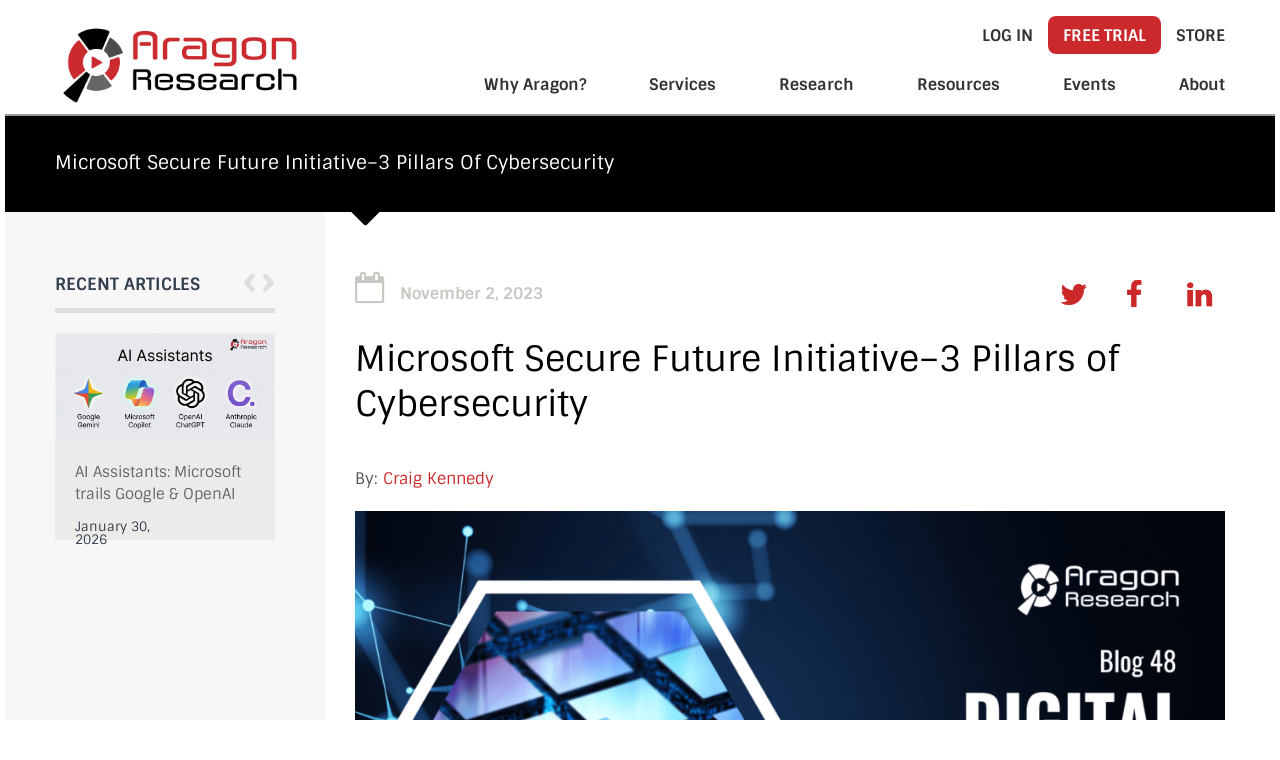

--- FILE ---
content_type: text/html; charset=UTF-8
request_url: https://aragonresearch.com/microsoft-secure-future-initiative/
body_size: 52866
content:
<!DOCTYPE html>
<html lang="en-US" prefix="og: https://ogp.me/ns#">
<head><meta name="google-site-verification" content="6EputwxqdyU9nrvblleDFALrxRO-Blp8v9wsn8B1qqc" />
<meta charset="UTF-8"><script>if(navigator.userAgent.match(/MSIE|Internet Explorer/i)||navigator.userAgent.match(/Trident\/7\..*?rv:11/i)){var href=document.location.href;if(!href.match(/[?&]nowprocket/)){if(href.indexOf("?")==-1){if(href.indexOf("#")==-1){document.location.href=href+"?nowprocket=1"}else{document.location.href=href.replace("#","?nowprocket=1#")}}else{if(href.indexOf("#")==-1){document.location.href=href+"&nowprocket=1"}else{document.location.href=href.replace("#","&nowprocket=1#")}}}}</script><script>(()=>{class RocketLazyLoadScripts{constructor(){this.v="2.0.4",this.userEvents=["keydown","keyup","mousedown","mouseup","mousemove","mouseover","mouseout","touchmove","touchstart","touchend","touchcancel","wheel","click","dblclick","input"],this.attributeEvents=["onblur","onclick","oncontextmenu","ondblclick","onfocus","onmousedown","onmouseenter","onmouseleave","onmousemove","onmouseout","onmouseover","onmouseup","onmousewheel","onscroll","onsubmit"]}async t(){this.i(),this.o(),/iP(ad|hone)/.test(navigator.userAgent)&&this.h(),this.u(),this.l(this),this.m(),this.k(this),this.p(this),this._(),await Promise.all([this.R(),this.L()]),this.lastBreath=Date.now(),this.S(this),this.P(),this.D(),this.O(),this.M(),await this.C(this.delayedScripts.normal),await this.C(this.delayedScripts.defer),await this.C(this.delayedScripts.async),await this.T(),await this.F(),await this.j(),await this.A(),window.dispatchEvent(new Event("rocket-allScriptsLoaded")),this.everythingLoaded=!0,this.lastTouchEnd&&await new Promise(t=>setTimeout(t,500-Date.now()+this.lastTouchEnd)),this.I(),this.H(),this.U(),this.W()}i(){this.CSPIssue=sessionStorage.getItem("rocketCSPIssue"),document.addEventListener("securitypolicyviolation",t=>{this.CSPIssue||"script-src-elem"!==t.violatedDirective||"data"!==t.blockedURI||(this.CSPIssue=!0,sessionStorage.setItem("rocketCSPIssue",!0))},{isRocket:!0})}o(){window.addEventListener("pageshow",t=>{this.persisted=t.persisted,this.realWindowLoadedFired=!0},{isRocket:!0}),window.addEventListener("pagehide",()=>{this.onFirstUserAction=null},{isRocket:!0})}h(){let t;function e(e){t=e}window.addEventListener("touchstart",e,{isRocket:!0}),window.addEventListener("touchend",function i(o){o.changedTouches[0]&&t.changedTouches[0]&&Math.abs(o.changedTouches[0].pageX-t.changedTouches[0].pageX)<10&&Math.abs(o.changedTouches[0].pageY-t.changedTouches[0].pageY)<10&&o.timeStamp-t.timeStamp<200&&(window.removeEventListener("touchstart",e,{isRocket:!0}),window.removeEventListener("touchend",i,{isRocket:!0}),"INPUT"===o.target.tagName&&"text"===o.target.type||(o.target.dispatchEvent(new TouchEvent("touchend",{target:o.target,bubbles:!0})),o.target.dispatchEvent(new MouseEvent("mouseover",{target:o.target,bubbles:!0})),o.target.dispatchEvent(new PointerEvent("click",{target:o.target,bubbles:!0,cancelable:!0,detail:1,clientX:o.changedTouches[0].clientX,clientY:o.changedTouches[0].clientY})),event.preventDefault()))},{isRocket:!0})}q(t){this.userActionTriggered||("mousemove"!==t.type||this.firstMousemoveIgnored?"keyup"===t.type||"mouseover"===t.type||"mouseout"===t.type||(this.userActionTriggered=!0,this.onFirstUserAction&&this.onFirstUserAction()):this.firstMousemoveIgnored=!0),"click"===t.type&&t.preventDefault(),t.stopPropagation(),t.stopImmediatePropagation(),"touchstart"===this.lastEvent&&"touchend"===t.type&&(this.lastTouchEnd=Date.now()),"click"===t.type&&(this.lastTouchEnd=0),this.lastEvent=t.type,t.composedPath&&t.composedPath()[0].getRootNode()instanceof ShadowRoot&&(t.rocketTarget=t.composedPath()[0]),this.savedUserEvents.push(t)}u(){this.savedUserEvents=[],this.userEventHandler=this.q.bind(this),this.userEvents.forEach(t=>window.addEventListener(t,this.userEventHandler,{passive:!1,isRocket:!0})),document.addEventListener("visibilitychange",this.userEventHandler,{isRocket:!0})}U(){this.userEvents.forEach(t=>window.removeEventListener(t,this.userEventHandler,{passive:!1,isRocket:!0})),document.removeEventListener("visibilitychange",this.userEventHandler,{isRocket:!0}),this.savedUserEvents.forEach(t=>{(t.rocketTarget||t.target).dispatchEvent(new window[t.constructor.name](t.type,t))})}m(){const t="return false",e=Array.from(this.attributeEvents,t=>"data-rocket-"+t),i="["+this.attributeEvents.join("],[")+"]",o="[data-rocket-"+this.attributeEvents.join("],[data-rocket-")+"]",s=(e,i,o)=>{o&&o!==t&&(e.setAttribute("data-rocket-"+i,o),e["rocket"+i]=new Function("event",o),e.setAttribute(i,t))};new MutationObserver(t=>{for(const n of t)"attributes"===n.type&&(n.attributeName.startsWith("data-rocket-")||this.everythingLoaded?n.attributeName.startsWith("data-rocket-")&&this.everythingLoaded&&this.N(n.target,n.attributeName.substring(12)):s(n.target,n.attributeName,n.target.getAttribute(n.attributeName))),"childList"===n.type&&n.addedNodes.forEach(t=>{if(t.nodeType===Node.ELEMENT_NODE)if(this.everythingLoaded)for(const i of[t,...t.querySelectorAll(o)])for(const t of i.getAttributeNames())e.includes(t)&&this.N(i,t.substring(12));else for(const e of[t,...t.querySelectorAll(i)])for(const t of e.getAttributeNames())this.attributeEvents.includes(t)&&s(e,t,e.getAttribute(t))})}).observe(document,{subtree:!0,childList:!0,attributeFilter:[...this.attributeEvents,...e]})}I(){this.attributeEvents.forEach(t=>{document.querySelectorAll("[data-rocket-"+t+"]").forEach(e=>{this.N(e,t)})})}N(t,e){const i=t.getAttribute("data-rocket-"+e);i&&(t.setAttribute(e,i),t.removeAttribute("data-rocket-"+e))}k(t){Object.defineProperty(HTMLElement.prototype,"onclick",{get(){return this.rocketonclick||null},set(e){this.rocketonclick=e,this.setAttribute(t.everythingLoaded?"onclick":"data-rocket-onclick","this.rocketonclick(event)")}})}S(t){function e(e,i){let o=e[i];e[i]=null,Object.defineProperty(e,i,{get:()=>o,set(s){t.everythingLoaded?o=s:e["rocket"+i]=o=s}})}e(document,"onreadystatechange"),e(window,"onload"),e(window,"onpageshow");try{Object.defineProperty(document,"readyState",{get:()=>t.rocketReadyState,set(e){t.rocketReadyState=e},configurable:!0}),document.readyState="loading"}catch(t){console.log("WPRocket DJE readyState conflict, bypassing")}}l(t){this.originalAddEventListener=EventTarget.prototype.addEventListener,this.originalRemoveEventListener=EventTarget.prototype.removeEventListener,this.savedEventListeners=[],EventTarget.prototype.addEventListener=function(e,i,o){o&&o.isRocket||!t.B(e,this)&&!t.userEvents.includes(e)||t.B(e,this)&&!t.userActionTriggered||e.startsWith("rocket-")||t.everythingLoaded?t.originalAddEventListener.call(this,e,i,o):(t.savedEventListeners.push({target:this,remove:!1,type:e,func:i,options:o}),"mouseenter"!==e&&"mouseleave"!==e||t.originalAddEventListener.call(this,e,t.savedUserEvents.push,o))},EventTarget.prototype.removeEventListener=function(e,i,o){o&&o.isRocket||!t.B(e,this)&&!t.userEvents.includes(e)||t.B(e,this)&&!t.userActionTriggered||e.startsWith("rocket-")||t.everythingLoaded?t.originalRemoveEventListener.call(this,e,i,o):t.savedEventListeners.push({target:this,remove:!0,type:e,func:i,options:o})}}J(t,e){this.savedEventListeners=this.savedEventListeners.filter(i=>{let o=i.type,s=i.target||window;return e!==o||t!==s||(this.B(o,s)&&(i.type="rocket-"+o),this.$(i),!1)})}H(){EventTarget.prototype.addEventListener=this.originalAddEventListener,EventTarget.prototype.removeEventListener=this.originalRemoveEventListener,this.savedEventListeners.forEach(t=>this.$(t))}$(t){t.remove?this.originalRemoveEventListener.call(t.target,t.type,t.func,t.options):this.originalAddEventListener.call(t.target,t.type,t.func,t.options)}p(t){let e;function i(e){return t.everythingLoaded?e:e.split(" ").map(t=>"load"===t||t.startsWith("load.")?"rocket-jquery-load":t).join(" ")}function o(o){function s(e){const s=o.fn[e];o.fn[e]=o.fn.init.prototype[e]=function(){return this[0]===window&&t.userActionTriggered&&("string"==typeof arguments[0]||arguments[0]instanceof String?arguments[0]=i(arguments[0]):"object"==typeof arguments[0]&&Object.keys(arguments[0]).forEach(t=>{const e=arguments[0][t];delete arguments[0][t],arguments[0][i(t)]=e})),s.apply(this,arguments),this}}if(o&&o.fn&&!t.allJQueries.includes(o)){const e={DOMContentLoaded:[],"rocket-DOMContentLoaded":[]};for(const t in e)document.addEventListener(t,()=>{e[t].forEach(t=>t())},{isRocket:!0});o.fn.ready=o.fn.init.prototype.ready=function(i){function s(){parseInt(o.fn.jquery)>2?setTimeout(()=>i.bind(document)(o)):i.bind(document)(o)}return"function"==typeof i&&(t.realDomReadyFired?!t.userActionTriggered||t.fauxDomReadyFired?s():e["rocket-DOMContentLoaded"].push(s):e.DOMContentLoaded.push(s)),o([])},s("on"),s("one"),s("off"),t.allJQueries.push(o)}e=o}t.allJQueries=[],o(window.jQuery),Object.defineProperty(window,"jQuery",{get:()=>e,set(t){o(t)}})}P(){const t=new Map;document.write=document.writeln=function(e){const i=document.currentScript,o=document.createRange(),s=i.parentElement;let n=t.get(i);void 0===n&&(n=i.nextSibling,t.set(i,n));const c=document.createDocumentFragment();o.setStart(c,0),c.appendChild(o.createContextualFragment(e)),s.insertBefore(c,n)}}async R(){return new Promise(t=>{this.userActionTriggered?t():this.onFirstUserAction=t})}async L(){return new Promise(t=>{document.addEventListener("DOMContentLoaded",()=>{this.realDomReadyFired=!0,t()},{isRocket:!0})})}async j(){return this.realWindowLoadedFired?Promise.resolve():new Promise(t=>{window.addEventListener("load",t,{isRocket:!0})})}M(){this.pendingScripts=[];this.scriptsMutationObserver=new MutationObserver(t=>{for(const e of t)e.addedNodes.forEach(t=>{"SCRIPT"!==t.tagName||t.noModule||t.isWPRocket||this.pendingScripts.push({script:t,promise:new Promise(e=>{const i=()=>{const i=this.pendingScripts.findIndex(e=>e.script===t);i>=0&&this.pendingScripts.splice(i,1),e()};t.addEventListener("load",i,{isRocket:!0}),t.addEventListener("error",i,{isRocket:!0}),setTimeout(i,1e3)})})})}),this.scriptsMutationObserver.observe(document,{childList:!0,subtree:!0})}async F(){await this.X(),this.pendingScripts.length?(await this.pendingScripts[0].promise,await this.F()):this.scriptsMutationObserver.disconnect()}D(){this.delayedScripts={normal:[],async:[],defer:[]},document.querySelectorAll("script[type$=rocketlazyloadscript]").forEach(t=>{t.hasAttribute("data-rocket-src")?t.hasAttribute("async")&&!1!==t.async?this.delayedScripts.async.push(t):t.hasAttribute("defer")&&!1!==t.defer||"module"===t.getAttribute("data-rocket-type")?this.delayedScripts.defer.push(t):this.delayedScripts.normal.push(t):this.delayedScripts.normal.push(t)})}async _(){await this.L();let t=[];document.querySelectorAll("script[type$=rocketlazyloadscript][data-rocket-src]").forEach(e=>{let i=e.getAttribute("data-rocket-src");if(i&&!i.startsWith("data:")){i.startsWith("//")&&(i=location.protocol+i);try{const o=new URL(i).origin;o!==location.origin&&t.push({src:o,crossOrigin:e.crossOrigin||"module"===e.getAttribute("data-rocket-type")})}catch(t){}}}),t=[...new Map(t.map(t=>[JSON.stringify(t),t])).values()],this.Y(t,"preconnect")}async G(t){if(await this.K(),!0!==t.noModule||!("noModule"in HTMLScriptElement.prototype))return new Promise(e=>{let i;function o(){(i||t).setAttribute("data-rocket-status","executed"),e()}try{if(navigator.userAgent.includes("Firefox/")||""===navigator.vendor||this.CSPIssue)i=document.createElement("script"),[...t.attributes].forEach(t=>{let e=t.nodeName;"type"!==e&&("data-rocket-type"===e&&(e="type"),"data-rocket-src"===e&&(e="src"),i.setAttribute(e,t.nodeValue))}),t.text&&(i.text=t.text),t.nonce&&(i.nonce=t.nonce),i.hasAttribute("src")?(i.addEventListener("load",o,{isRocket:!0}),i.addEventListener("error",()=>{i.setAttribute("data-rocket-status","failed-network"),e()},{isRocket:!0}),setTimeout(()=>{i.isConnected||e()},1)):(i.text=t.text,o()),i.isWPRocket=!0,t.parentNode.replaceChild(i,t);else{const i=t.getAttribute("data-rocket-type"),s=t.getAttribute("data-rocket-src");i?(t.type=i,t.removeAttribute("data-rocket-type")):t.removeAttribute("type"),t.addEventListener("load",o,{isRocket:!0}),t.addEventListener("error",i=>{this.CSPIssue&&i.target.src.startsWith("data:")?(console.log("WPRocket: CSP fallback activated"),t.removeAttribute("src"),this.G(t).then(e)):(t.setAttribute("data-rocket-status","failed-network"),e())},{isRocket:!0}),s?(t.fetchPriority="high",t.removeAttribute("data-rocket-src"),t.src=s):t.src="data:text/javascript;base64,"+window.btoa(unescape(encodeURIComponent(t.text)))}}catch(i){t.setAttribute("data-rocket-status","failed-transform"),e()}});t.setAttribute("data-rocket-status","skipped")}async C(t){const e=t.shift();return e?(e.isConnected&&await this.G(e),this.C(t)):Promise.resolve()}O(){this.Y([...this.delayedScripts.normal,...this.delayedScripts.defer,...this.delayedScripts.async],"preload")}Y(t,e){this.trash=this.trash||[];let i=!0;var o=document.createDocumentFragment();t.forEach(t=>{const s=t.getAttribute&&t.getAttribute("data-rocket-src")||t.src;if(s&&!s.startsWith("data:")){const n=document.createElement("link");n.href=s,n.rel=e,"preconnect"!==e&&(n.as="script",n.fetchPriority=i?"high":"low"),t.getAttribute&&"module"===t.getAttribute("data-rocket-type")&&(n.crossOrigin=!0),t.crossOrigin&&(n.crossOrigin=t.crossOrigin),t.integrity&&(n.integrity=t.integrity),t.nonce&&(n.nonce=t.nonce),o.appendChild(n),this.trash.push(n),i=!1}}),document.head.appendChild(o)}W(){this.trash.forEach(t=>t.remove())}async T(){try{document.readyState="interactive"}catch(t){}this.fauxDomReadyFired=!0;try{await this.K(),this.J(document,"readystatechange"),document.dispatchEvent(new Event("rocket-readystatechange")),await this.K(),document.rocketonreadystatechange&&document.rocketonreadystatechange(),await this.K(),this.J(document,"DOMContentLoaded"),document.dispatchEvent(new Event("rocket-DOMContentLoaded")),await this.K(),this.J(window,"DOMContentLoaded"),window.dispatchEvent(new Event("rocket-DOMContentLoaded"))}catch(t){console.error(t)}}async A(){try{document.readyState="complete"}catch(t){}try{await this.K(),this.J(document,"readystatechange"),document.dispatchEvent(new Event("rocket-readystatechange")),await this.K(),document.rocketonreadystatechange&&document.rocketonreadystatechange(),await this.K(),this.J(window,"load"),window.dispatchEvent(new Event("rocket-load")),await this.K(),window.rocketonload&&window.rocketonload(),await this.K(),this.allJQueries.forEach(t=>t(window).trigger("rocket-jquery-load")),await this.K(),this.J(window,"pageshow");const t=new Event("rocket-pageshow");t.persisted=this.persisted,window.dispatchEvent(t),await this.K(),window.rocketonpageshow&&window.rocketonpageshow({persisted:this.persisted})}catch(t){console.error(t)}}async K(){Date.now()-this.lastBreath>45&&(await this.X(),this.lastBreath=Date.now())}async X(){return document.hidden?new Promise(t=>setTimeout(t)):new Promise(t=>requestAnimationFrame(t))}B(t,e){return e===document&&"readystatechange"===t||(e===document&&"DOMContentLoaded"===t||(e===window&&"DOMContentLoaded"===t||(e===window&&"load"===t||e===window&&"pageshow"===t)))}static run(){(new RocketLazyLoadScripts).t()}}RocketLazyLoadScripts.run()})();</script>

<meta name="description" content="Aragon Research provides Business and IT executives with actionable insights to navigate technology’s ever-evolving impact on business.">
<meta name="viewport" content="width=device-width, initial-scale=1">

<title>
   Microsoft Secure Future Initiative–3 Pillars of Cybersecurity</title>
<link crossorigin data-rocket-preload as="font" href="https://aragonresearch.com/wp-content/cache/fonts/1/google-fonts/fonts/s/sintony/v16/XoHm2YDqR7-98cVUETMtug.woff2" rel="preload">
<style id="wpr-usedcss">img:is([sizes=auto i],[sizes^="auto," i]){contain-intrinsic-size:3000px 1500px}img.emoji{display:inline!important;border:none!important;box-shadow:none!important;height:1em!important;width:1em!important;margin:0 .07em!important;vertical-align:-.1em!important;background:0 0!important;padding:0!important}.wp-block-audio{box-sizing:border-box}.wp-block-audio :where(figcaption){margin-bottom:1em;margin-top:.5em}.wp-block-audio audio{min-width:300px;width:100%}.wp-block-button__link{align-content:center;box-sizing:border-box;cursor:pointer;display:inline-block;height:100%;text-align:center;word-break:break-word}.wp-block-button__link.aligncenter{text-align:center}.wp-block-button__link.alignright{text-align:right}:where(.wp-block-button__link){border-radius:9999px;box-shadow:none;padding:calc(.667em + 2px) calc(1.333em + 2px);text-decoration:none}:root :where(.wp-block-button .wp-block-button__link.is-style-outline),:root :where(.wp-block-button.is-style-outline>.wp-block-button__link){border:2px solid;padding:.667em 1.333em}:root :where(.wp-block-button .wp-block-button__link.is-style-outline:not(.has-text-color)),:root :where(.wp-block-button.is-style-outline>.wp-block-button__link:not(.has-text-color)){color:currentColor}:root :where(.wp-block-button .wp-block-button__link.is-style-outline:not(.has-background)),:root :where(.wp-block-button.is-style-outline>.wp-block-button__link:not(.has-background)){background-color:initial;background-image:none}:where(.wp-block-calendar table:not(.has-background) th){background:#ddd}:where(.wp-block-columns){margin-bottom:1.75em}:where(.wp-block-columns.has-background){padding:1.25em 2.375em}.wp-block-column{flex-grow:1;min-width:0;overflow-wrap:break-word;word-break:break-word}:where(.wp-block-post-comments input[type=submit]){border:none}:where(.wp-block-cover-image:not(.has-text-color)),:where(.wp-block-cover:not(.has-text-color)){color:#fff}:where(.wp-block-cover-image.is-light:not(.has-text-color)),:where(.wp-block-cover.is-light:not(.has-text-color)){color:#000}:root :where(.wp-block-cover h1:not(.has-text-color)),:root :where(.wp-block-cover h2:not(.has-text-color)),:root :where(.wp-block-cover h3:not(.has-text-color)),:root :where(.wp-block-cover h4:not(.has-text-color)),:root :where(.wp-block-cover h5:not(.has-text-color)),:root :where(.wp-block-cover h6:not(.has-text-color)),:root :where(.wp-block-cover p:not(.has-text-color)){color:inherit}.wp-block-embed.alignleft,.wp-block-embed.alignright{max-width:360px;width:100%}.wp-block-embed{overflow-wrap:break-word}.wp-block-embed :where(figcaption){margin-bottom:1em;margin-top:.5em}.wp-block-embed iframe{max-width:100%}:where(.wp-block-file){margin-bottom:1.5em}:where(.wp-block-file__button){border-radius:2em;display:inline-block;padding:.5em 1em}:where(.wp-block-file__button):is(a):active,:where(.wp-block-file__button):is(a):focus,:where(.wp-block-file__button):is(a):hover,:where(.wp-block-file__button):is(a):visited{box-shadow:none;color:#fff;opacity:.85;text-decoration:none}.wp-block-gallery:not(.has-nested-images){display:flex;flex-wrap:wrap;list-style-type:none;margin:0;padding:0}.wp-block-gallery:not(.has-nested-images) figcaption{flex-grow:1}.wp-block-gallery:not(.has-nested-images).alignleft,.wp-block-gallery:not(.has-nested-images).alignright{max-width:420px;width:100%}.wp-block-group{box-sizing:border-box}:where(.wp-block-group.wp-block-group-is-layout-constrained){position:relative}.wp-block-image>a,.wp-block-image>figure>a{display:inline-block}.wp-block-image img{box-sizing:border-box;height:auto;max-width:100%;vertical-align:bottom}@media not (prefers-reduced-motion){.wp-block-image img.hide{visibility:hidden}.wp-block-image img.show{animation:.4s show-content-image}}.wp-block-image[style*=border-radius] img,.wp-block-image[style*=border-radius]>a{border-radius:inherit}.wp-block-image.aligncenter{text-align:center}.wp-block-image .aligncenter,.wp-block-image .alignleft,.wp-block-image .alignright,.wp-block-image.aligncenter,.wp-block-image.alignleft,.wp-block-image.alignright{display:table}.wp-block-image .aligncenter>figcaption,.wp-block-image .alignleft>figcaption,.wp-block-image .alignright>figcaption,.wp-block-image.aligncenter>figcaption,.wp-block-image.alignleft>figcaption,.wp-block-image.alignright>figcaption{caption-side:bottom;display:table-caption}.wp-block-image .alignleft{float:left;margin:.5em 1em .5em 0}.wp-block-image .alignright{float:right;margin:.5em 0 .5em 1em}.wp-block-image .aligncenter{margin-left:auto;margin-right:auto}.wp-block-image :where(figcaption){margin-bottom:1em;margin-top:.5em}:root :where(.wp-block-image.is-style-rounded img,.wp-block-image .is-style-rounded img){border-radius:9999px}.wp-block-image figure{margin:0}@keyframes show-content-image{0%{visibility:hidden}99%{visibility:hidden}to{visibility:visible}}:where(.wp-block-latest-comments:not([style*=line-height] .wp-block-latest-comments__comment)){line-height:1.1}:where(.wp-block-latest-comments:not([style*=line-height] .wp-block-latest-comments__comment-excerpt p)){line-height:1.8}:root :where(.wp-block-latest-posts.is-grid){padding:0}:root :where(.wp-block-latest-posts.wp-block-latest-posts__list){padding-left:0}ol,ul{box-sizing:border-box}:root :where(.wp-block-list.has-background){padding:1.25em 2.375em}:where(.wp-block-navigation.has-background .wp-block-navigation-item a:not(.wp-element-button)),:where(.wp-block-navigation.has-background .wp-block-navigation-submenu a:not(.wp-element-button)){padding:.5em 1em}:where(.wp-block-navigation .wp-block-navigation__submenu-container .wp-block-navigation-item a:not(.wp-element-button)),:where(.wp-block-navigation .wp-block-navigation__submenu-container .wp-block-navigation-submenu a:not(.wp-element-button)),:where(.wp-block-navigation .wp-block-navigation__submenu-container .wp-block-navigation-submenu button.wp-block-navigation-item__content),:where(.wp-block-navigation .wp-block-navigation__submenu-container .wp-block-pages-list__item button.wp-block-navigation-item__content){padding:.5em 1em}:root :where(p.has-background){padding:1.25em 2.375em}:where(p.has-text-color:not(.has-link-color)) a{color:inherit}:where(.wp-block-post-comments-form) input:not([type=submit]),:where(.wp-block-post-comments-form) textarea{border:1px solid #949494;font-family:inherit;font-size:1em}:where(.wp-block-post-comments-form) input:where(:not([type=submit]):not([type=checkbox])),:where(.wp-block-post-comments-form) textarea{padding:calc(.667em + 2px)}:where(.wp-block-post-excerpt){box-sizing:border-box;margin-bottom:var(--wp--style--block-gap);margin-top:var(--wp--style--block-gap)}:where(.wp-block-preformatted.has-background){padding:1.25em 2.375em}:where(.wp-block-search__button){border:1px solid #ccc;padding:6px 10px}:where(.wp-block-search__input){font-family:inherit;font-size:inherit;font-style:inherit;font-weight:inherit;letter-spacing:inherit;line-height:inherit;text-transform:inherit}:where(.wp-block-search__button-inside .wp-block-search__inside-wrapper){border:1px solid #949494;box-sizing:border-box;padding:4px}:where(.wp-block-search__button-inside .wp-block-search__inside-wrapper) .wp-block-search__input{border:none;border-radius:0;padding:0 4px}:where(.wp-block-search__button-inside .wp-block-search__inside-wrapper) .wp-block-search__input:focus{outline:0}:where(.wp-block-search__button-inside .wp-block-search__inside-wrapper) :where(.wp-block-search__button){padding:4px 8px}:root :where(.wp-block-separator.is-style-dots){height:auto;line-height:1;text-align:center}:root :where(.wp-block-separator.is-style-dots):before{color:currentColor;content:"···";font-family:serif;font-size:1.5em;letter-spacing:2em;padding-left:2em}:root :where(.wp-block-site-logo.is-style-rounded){border-radius:9999px}:where(.wp-block-social-links:not(.is-style-logos-only)) .wp-social-link{background-color:#f0f0f0;color:#444}:where(.wp-block-social-links:not(.is-style-logos-only)) .wp-social-link-amazon{background-color:#f90;color:#fff}:where(.wp-block-social-links:not(.is-style-logos-only)) .wp-social-link-bandcamp{background-color:#1ea0c3;color:#fff}:where(.wp-block-social-links:not(.is-style-logos-only)) .wp-social-link-behance{background-color:#0757fe;color:#fff}:where(.wp-block-social-links:not(.is-style-logos-only)) .wp-social-link-bluesky{background-color:#0a7aff;color:#fff}:where(.wp-block-social-links:not(.is-style-logos-only)) .wp-social-link-codepen{background-color:#1e1f26;color:#fff}:where(.wp-block-social-links:not(.is-style-logos-only)) .wp-social-link-deviantart{background-color:#02e49b;color:#fff}:where(.wp-block-social-links:not(.is-style-logos-only)) .wp-social-link-discord{background-color:#5865f2;color:#fff}:where(.wp-block-social-links:not(.is-style-logos-only)) .wp-social-link-dribbble{background-color:#e94c89;color:#fff}:where(.wp-block-social-links:not(.is-style-logos-only)) .wp-social-link-dropbox{background-color:#4280ff;color:#fff}:where(.wp-block-social-links:not(.is-style-logos-only)) .wp-social-link-etsy{background-color:#f45800;color:#fff}:where(.wp-block-social-links:not(.is-style-logos-only)) .wp-social-link-facebook{background-color:#0866ff;color:#fff}:where(.wp-block-social-links:not(.is-style-logos-only)) .wp-social-link-fivehundredpx{background-color:#000;color:#fff}:where(.wp-block-social-links:not(.is-style-logos-only)) .wp-social-link-flickr{background-color:#0461dd;color:#fff}:where(.wp-block-social-links:not(.is-style-logos-only)) .wp-social-link-foursquare{background-color:#e65678;color:#fff}:where(.wp-block-social-links:not(.is-style-logos-only)) .wp-social-link-github{background-color:#24292d;color:#fff}:where(.wp-block-social-links:not(.is-style-logos-only)) .wp-social-link-goodreads{background-color:#eceadd;color:#382110}:where(.wp-block-social-links:not(.is-style-logos-only)) .wp-social-link-google{background-color:#ea4434;color:#fff}:where(.wp-block-social-links:not(.is-style-logos-only)) .wp-social-link-gravatar{background-color:#1d4fc4;color:#fff}:where(.wp-block-social-links:not(.is-style-logos-only)) .wp-social-link-instagram{background-color:#f00075;color:#fff}:where(.wp-block-social-links:not(.is-style-logos-only)) .wp-social-link-lastfm{background-color:#e21b24;color:#fff}:where(.wp-block-social-links:not(.is-style-logos-only)) .wp-social-link-linkedin{background-color:#0d66c2;color:#fff}:where(.wp-block-social-links:not(.is-style-logos-only)) .wp-social-link-mastodon{background-color:#3288d4;color:#fff}:where(.wp-block-social-links:not(.is-style-logos-only)) .wp-social-link-medium{background-color:#000;color:#fff}:where(.wp-block-social-links:not(.is-style-logos-only)) .wp-social-link-meetup{background-color:#f6405f;color:#fff}:where(.wp-block-social-links:not(.is-style-logos-only)) .wp-social-link-patreon{background-color:#000;color:#fff}:where(.wp-block-social-links:not(.is-style-logos-only)) .wp-social-link-pinterest{background-color:#e60122;color:#fff}:where(.wp-block-social-links:not(.is-style-logos-only)) .wp-social-link-pocket{background-color:#ef4155;color:#fff}:where(.wp-block-social-links:not(.is-style-logos-only)) .wp-social-link-reddit{background-color:#ff4500;color:#fff}:where(.wp-block-social-links:not(.is-style-logos-only)) .wp-social-link-skype{background-color:#0478d7;color:#fff}:where(.wp-block-social-links:not(.is-style-logos-only)) .wp-social-link-snapchat{background-color:#fefc00;color:#fff;stroke:#000}:where(.wp-block-social-links:not(.is-style-logos-only)) .wp-social-link-soundcloud{background-color:#ff5600;color:#fff}:where(.wp-block-social-links:not(.is-style-logos-only)) .wp-social-link-spotify{background-color:#1bd760;color:#fff}:where(.wp-block-social-links:not(.is-style-logos-only)) .wp-social-link-telegram{background-color:#2aabee;color:#fff}:where(.wp-block-social-links:not(.is-style-logos-only)) .wp-social-link-threads{background-color:#000;color:#fff}:where(.wp-block-social-links:not(.is-style-logos-only)) .wp-social-link-tiktok{background-color:#000;color:#fff}:where(.wp-block-social-links:not(.is-style-logos-only)) .wp-social-link-tumblr{background-color:#011835;color:#fff}:where(.wp-block-social-links:not(.is-style-logos-only)) .wp-social-link-twitch{background-color:#6440a4;color:#fff}:where(.wp-block-social-links:not(.is-style-logos-only)) .wp-social-link-twitter{background-color:#1da1f2;color:#fff}:where(.wp-block-social-links:not(.is-style-logos-only)) .wp-social-link-vimeo{background-color:#1eb7ea;color:#fff}:where(.wp-block-social-links:not(.is-style-logos-only)) .wp-social-link-vk{background-color:#4680c2;color:#fff}:where(.wp-block-social-links:not(.is-style-logos-only)) .wp-social-link-wordpress{background-color:#3499cd;color:#fff}:where(.wp-block-social-links:not(.is-style-logos-only)) .wp-social-link-whatsapp{background-color:#25d366;color:#fff}:where(.wp-block-social-links:not(.is-style-logos-only)) .wp-social-link-x{background-color:#000;color:#fff}:where(.wp-block-social-links:not(.is-style-logos-only)) .wp-social-link-yelp{background-color:#d32422;color:#fff}:where(.wp-block-social-links:not(.is-style-logos-only)) .wp-social-link-youtube{background-color:red;color:#fff}:where(.wp-block-social-links.is-style-logos-only) .wp-social-link{background:0 0}:where(.wp-block-social-links.is-style-logos-only) .wp-social-link svg{height:1.25em;width:1.25em}:where(.wp-block-social-links.is-style-logos-only) .wp-social-link-amazon{color:#f90}:where(.wp-block-social-links.is-style-logos-only) .wp-social-link-bandcamp{color:#1ea0c3}:where(.wp-block-social-links.is-style-logos-only) .wp-social-link-behance{color:#0757fe}:where(.wp-block-social-links.is-style-logos-only) .wp-social-link-bluesky{color:#0a7aff}:where(.wp-block-social-links.is-style-logos-only) .wp-social-link-codepen{color:#1e1f26}:where(.wp-block-social-links.is-style-logos-only) .wp-social-link-deviantart{color:#02e49b}:where(.wp-block-social-links.is-style-logos-only) .wp-social-link-discord{color:#5865f2}:where(.wp-block-social-links.is-style-logos-only) .wp-social-link-dribbble{color:#e94c89}:where(.wp-block-social-links.is-style-logos-only) .wp-social-link-dropbox{color:#4280ff}:where(.wp-block-social-links.is-style-logos-only) .wp-social-link-etsy{color:#f45800}:where(.wp-block-social-links.is-style-logos-only) .wp-social-link-facebook{color:#0866ff}:where(.wp-block-social-links.is-style-logos-only) .wp-social-link-fivehundredpx{color:#000}:where(.wp-block-social-links.is-style-logos-only) .wp-social-link-flickr{color:#0461dd}:where(.wp-block-social-links.is-style-logos-only) .wp-social-link-foursquare{color:#e65678}:where(.wp-block-social-links.is-style-logos-only) .wp-social-link-github{color:#24292d}:where(.wp-block-social-links.is-style-logos-only) .wp-social-link-goodreads{color:#382110}:where(.wp-block-social-links.is-style-logos-only) .wp-social-link-google{color:#ea4434}:where(.wp-block-social-links.is-style-logos-only) .wp-social-link-gravatar{color:#1d4fc4}:where(.wp-block-social-links.is-style-logos-only) .wp-social-link-instagram{color:#f00075}:where(.wp-block-social-links.is-style-logos-only) .wp-social-link-lastfm{color:#e21b24}:where(.wp-block-social-links.is-style-logos-only) .wp-social-link-linkedin{color:#0d66c2}:where(.wp-block-social-links.is-style-logos-only) .wp-social-link-mastodon{color:#3288d4}:where(.wp-block-social-links.is-style-logos-only) .wp-social-link-medium{color:#000}:where(.wp-block-social-links.is-style-logos-only) .wp-social-link-meetup{color:#f6405f}:where(.wp-block-social-links.is-style-logos-only) .wp-social-link-patreon{color:#000}:where(.wp-block-social-links.is-style-logos-only) .wp-social-link-pinterest{color:#e60122}:where(.wp-block-social-links.is-style-logos-only) .wp-social-link-pocket{color:#ef4155}:where(.wp-block-social-links.is-style-logos-only) .wp-social-link-reddit{color:#ff4500}:where(.wp-block-social-links.is-style-logos-only) .wp-social-link-skype{color:#0478d7}:where(.wp-block-social-links.is-style-logos-only) .wp-social-link-snapchat{color:#fff;stroke:#000}:where(.wp-block-social-links.is-style-logos-only) .wp-social-link-soundcloud{color:#ff5600}:where(.wp-block-social-links.is-style-logos-only) .wp-social-link-spotify{color:#1bd760}:where(.wp-block-social-links.is-style-logos-only) .wp-social-link-telegram{color:#2aabee}:where(.wp-block-social-links.is-style-logos-only) .wp-social-link-threads{color:#000}:where(.wp-block-social-links.is-style-logos-only) .wp-social-link-tiktok{color:#000}:where(.wp-block-social-links.is-style-logos-only) .wp-social-link-tumblr{color:#011835}:where(.wp-block-social-links.is-style-logos-only) .wp-social-link-twitch{color:#6440a4}:where(.wp-block-social-links.is-style-logos-only) .wp-social-link-twitter{color:#1da1f2}:where(.wp-block-social-links.is-style-logos-only) .wp-social-link-vimeo{color:#1eb7ea}:where(.wp-block-social-links.is-style-logos-only) .wp-social-link-vk{color:#4680c2}:where(.wp-block-social-links.is-style-logos-only) .wp-social-link-whatsapp{color:#25d366}:where(.wp-block-social-links.is-style-logos-only) .wp-social-link-wordpress{color:#3499cd}:where(.wp-block-social-links.is-style-logos-only) .wp-social-link-x{color:#000}:where(.wp-block-social-links.is-style-logos-only) .wp-social-link-yelp{color:#d32422}:where(.wp-block-social-links.is-style-logos-only) .wp-social-link-youtube{color:red}:root :where(.wp-block-social-links .wp-social-link a){padding:.25em}:root :where(.wp-block-social-links.is-style-logos-only .wp-social-link a){padding:0}:root :where(.wp-block-social-links.is-style-pill-shape .wp-social-link a){padding-left:.6666666667em;padding-right:.6666666667em}:root :where(.wp-block-tag-cloud.is-style-outline){display:flex;flex-wrap:wrap;gap:1ch}:root :where(.wp-block-tag-cloud.is-style-outline a){border:1px solid;font-size:unset!important;margin-right:0;padding:1ch 2ch;text-decoration:none!important}.wp-block-table{overflow-x:auto}.wp-block-table table{border-collapse:collapse;width:100%}.wp-block-table thead{border-bottom:3px solid}.wp-block-table td,.wp-block-table th{border:1px solid;padding:.5em}.wp-block-table.aligncenter,.wp-block-table.alignleft,.wp-block-table.alignright{display:table;width:auto}.wp-block-table.aligncenter td,.wp-block-table.aligncenter th,.wp-block-table.alignleft td,.wp-block-table.alignleft th,.wp-block-table.alignright td,.wp-block-table.alignright th{word-break:break-word}.wp-block-table table[style*=border-top-color] tr:first-child,.wp-block-table table[style*=border-top-color] tr:first-child td,.wp-block-table table[style*=border-top-color] tr:first-child th,.wp-block-table table[style*=border-top-color]>*,.wp-block-table table[style*=border-top-color]>* td,.wp-block-table table[style*=border-top-color]>* th{border-top-color:inherit}.wp-block-table table[style*=border-top-color] tr:not(:first-child){border-top-color:initial}.wp-block-table table[style*=border-right-color] td:last-child,.wp-block-table table[style*=border-right-color] th,.wp-block-table table[style*=border-right-color] tr,.wp-block-table table[style*=border-right-color]>*{border-right-color:inherit}.wp-block-table table[style*=border-bottom-color] tr:last-child,.wp-block-table table[style*=border-bottom-color] tr:last-child td,.wp-block-table table[style*=border-bottom-color] tr:last-child th,.wp-block-table table[style*=border-bottom-color]>*,.wp-block-table table[style*=border-bottom-color]>* td,.wp-block-table table[style*=border-bottom-color]>* th{border-bottom-color:inherit}.wp-block-table table[style*=border-bottom-color] tr:not(:last-child){border-bottom-color:initial}.wp-block-table table[style*=border-left-color] td:first-child,.wp-block-table table[style*=border-left-color] th,.wp-block-table table[style*=border-left-color] tr,.wp-block-table table[style*=border-left-color]>*{border-left-color:inherit}.wp-block-table table[style*=border-style] td,.wp-block-table table[style*=border-style] th,.wp-block-table table[style*=border-style] tr,.wp-block-table table[style*=border-style]>*{border-style:inherit}.wp-block-table table[style*=border-width] td,.wp-block-table table[style*=border-width] th,.wp-block-table table[style*=border-width] tr,.wp-block-table table[style*=border-width]>*{border-style:inherit;border-width:inherit}:root :where(.wp-block-table-of-contents){box-sizing:border-box}:where(.wp-block-term-description){box-sizing:border-box;margin-bottom:var(--wp--style--block-gap);margin-top:var(--wp--style--block-gap)}:where(pre.wp-block-verse){font-family:inherit}.wp-block-video{box-sizing:border-box}.wp-block-video video{vertical-align:middle;width:100%}@supports (position:sticky){.wp-block-video [poster]{object-fit:cover}}.wp-block-video.aligncenter{text-align:center}.wp-block-video :where(figcaption){margin-bottom:1em;margin-top:.5em}:root{--wp--preset--font-size--normal:16px;--wp--preset--font-size--huge:42px}.aligncenter{clear:both}html :where(.has-border-color){border-style:solid}html :where([style*=border-top-color]){border-top-style:solid}html :where([style*=border-right-color]){border-right-style:solid}html :where([style*=border-bottom-color]){border-bottom-style:solid}html :where([style*=border-left-color]){border-left-style:solid}html :where([style*=border-width]){border-style:solid}html :where([style*=border-top-width]){border-top-style:solid}html :where([style*=border-right-width]){border-right-style:solid}html :where([style*=border-bottom-width]){border-bottom-style:solid}html :where([style*=border-left-width]){border-left-style:solid}html :where(img[class*=wp-image-]){height:auto;max-width:100%}:where(figure){margin:0 0 1em}html :where(.is-position-sticky){--wp-admin--admin-bar--position-offset:var(--wp-admin--admin-bar--height,0px)}@media screen and (max-width:600px){html :where(.is-position-sticky){--wp-admin--admin-bar--position-offset:0px}}.wp-block-button__link{color:#fff;background-color:#32373c;border-radius:9999px;box-shadow:none;text-decoration:none;padding:calc(.667em + 2px) calc(1.333em + 2px);font-size:1.125em}body div.wp-block-easy-pricing-tables-toggle-table{grid-row-gap:0}div.fca-ept-toggle-period-container{font-family:inherit;text-align:center;padding:10px}div.fca-ept-toggle-period-container .fca-ept-switch{position:relative;display:inline-block;width:60px;top:-3px;height:34px;margin:0 5px;vertical-align:top}@media only screen and (max-width:781px){.fca-ept-tooltip:before{max-width:130px}.wp-block-easy-pricing-tables-toggle-table div.fca-ept-toggle-period-container{margin-bottom:-32px}}@font-face{font-display:swap;font-family:FontAwesome;src:url('https://aragonresearch.com/wp-content/plugins/easy-pricing-tables-premium/assets/pricing-tables/font-awesome/fonts/fontawesome-webfont.eot?v=4.7.0');src:url('https://aragonresearch.com/wp-content/plugins/easy-pricing-tables-premium/assets/pricing-tables/font-awesome/fonts/fontawesome-webfont.eot?#iefix&v=4.7.0') format('embedded-opentype'),url('https://aragonresearch.com/wp-content/plugins/easy-pricing-tables-premium/assets/pricing-tables/font-awesome/fonts/fontawesome-webfont.woff2?v=4.7.0') format('woff2'),url('https://aragonresearch.com/wp-content/plugins/easy-pricing-tables-premium/assets/pricing-tables/font-awesome/fonts/fontawesome-webfont.woff?v=4.7.0') format('woff'),url('https://aragonresearch.com/wp-content/plugins/easy-pricing-tables-premium/assets/pricing-tables/font-awesome/fonts/fontawesome-webfont.ttf?v=4.7.0') format('truetype'),url('https://aragonresearch.com/wp-content/plugins/easy-pricing-tables-premium/assets/pricing-tables/font-awesome/fonts/fontawesome-webfont.svg?v=4.7.0#fontawesomeregular') format('svg');font-weight:400;font-style:normal}@font-face{font-display:swap;font-family:FontAwesome;font-weight:400;font-style:normal;src:url(https://aragonresearch.com/wp-content/plugins/easy-pricing-tables-premium/assets/pricing-tables/font-awesome/fonts/FontAwesome.otf)}div.fca-ept-main .fca-ept-plan-image:not(.fca-ept-woo-image){cursor:pointer}div.fca-ept-main .fca-ept-plan-image:not(.fca-ept-woo-image):hover{outline:#2b78e4 dashed 2px}div.fca-ept-main .fca-ept-plan-image.fca-ept-woo-image{pointer-events:none}div.fca-ept-layout8 div.fca-ept-column.fca-ept-selected-column{box-shadow:rgba(0,0,0,.5) 0 10px 25px 0}div.fca-ept-layout7 div.fca-ept-column.fca-ept-selected-column{box-shadow:rgba(0,0,0,.5) 0 10px 25px 0}div.fca-ept-layout3 div.fca-ept-column.fca-ept-selected-column{box-shadow:rgba(0,0,0,.5) 0 10px 25px 0}div.fca-ept-layout2 div.fca-ept-column.fca-ept-selected-column{box-shadow:rgba(0,0,0,.5) 0 10px 25px 0}div.fca-ept-layout4 div.fca-ept-column.fca-ept-selected-column{box-shadow:rgba(0,0,0,.5) 1px 5px 10px 0}div.fca-ept-layout6 div.fca-ept-column.fca-ept-selected-column{box-shadow:rgba(0,0,0,.5) 1px 5px 10px 0}div.fca-ept-layout5 div.fca-ept-column.fca-ept-selected-column{z-index:1;box-shadow:rgba(0,0,0,.5) 0 3px 10px 0}div.fca-ept-layout1 div.fca-ept-column.fca-ept-most-popular.fca-ept-selected-column,div.fca-ept-layout1 div.fca-ept-column.fca-ept-selected-column{box-shadow:rgba(0,0,0,.5) 0 10px 25px 0}div.fca-ept-layout-selection .layout-container{display:grid;grid-template-columns:1fr 1fr 1fr;margin:0 auto}div.fca-ept-layout-selection .layout-container .layout{text-align:center;font-weight:700;font-size:16px;font-family:sans-serif;padding:8px;border-radius:8px;margin:0;position:relative}div.fca-ept-layout-selection .layout-container .layout img{max-width:300px;height:auto}div.fca-ept-layout-selection .layout-container .layout:hover{transition:transform ease .3s;transform:translate(0,-1px);box-shadow:0 0 20px -2px rgba(0,0,0,.25)}div.fca-ept-layout-selection .layout-container .layout button{position:absolute;left:calc(50% - 45px);top:45%;display:none}div.fca-ept-layout-selection .layout-container .layout.pro-only:hover button{display:block}div.fca-ept-woo-products li{color:#000}.fca-ept-fa-icons-modal{min-width:530px}div.fca-ept-layout1{font-size:16px;margin:50px auto;display:flex;font-family:inherit;line-height:1.5}div.fca-ept-layout1 div.fca-ept-column{font-family:inherit;margin-right:20px;margin-top:54px;vertical-align:top;white-space:normal;width:100%;border:1px solid #ddd;border-radius:4px;display:grid;grid-template-rows:auto auto 1fr auto}div.fca-ept-layout1 div.fca-ept-column.fca-ept-most-popular{border-radius:0 0 4px 4px}div.fca-ept-layout1 div.fca-ept-column.fca-ept-most-popular{grid-template-rows:auto auto auto 1fr auto}div.fca-ept-layout1 div.fca-ept-popular{font-family:inherit;display:none;padding:10px;text-align:center;font-weight:700;border-radius:4px 4px 0 0;margin:-54px -1px 2px}div.fca-ept-layout1 div.fca-ept-popular.fca-ept-most-popular{display:block}div.fca-ept-layout1 div.fca-ept-plan-div{font-family:inherit;border-top-left-radius:4px;border-top-right-radius:4px;text-align:center;padding:15px 20px;font-weight:700;font-size:1em}div.fca-ept-layout1 .fca-ept-button,div.fca-ept-layout1 li,div.fca-ept-layout1 span{word-break:break-all}div.fca-ept-layout1 div.fca-ept-plan-div div.fca-ept-plan-image img{display:block;max-width:100%;margin:25px auto 0}div.fca-ept-layout1 div.fca-ept-plan-div .fca-ept-plan img{margin:auto}div.fca-ept-layout1 div.fca-ept-plan-image{text-align:center}div.fca-ept-layout1 div.fca-ept-price-div{font-family:inherit;text-align:center;padding:.9375em 1.25em;font-weight:400;font-size:1.25em}div.fca-ept-layout1 div.fca-ept-price-div .fca-ept-price{line-height:1.5}div.fca-ept-layout1 div.fca-ept-features-div{text-align:center;font-size:.875em;font-weight:400}div.fca-ept-layout1 div.fca-ept-features-div ul{font-family:inherit;padding:0;margin:0}div.fca-ept-layout1 div.fca-ept-features-div li{list-style-type:none;font-family:inherit;padding:.9375em .5em;border-bottom:1px dotted #ddd}div.fca-ept-layout1 div.fca-ept-features-div .fca-ept-features li span:not(div.fca-ept-tooltip-div>span.fca-ept-tooltiptext){font-size:inherit!important}div.fca-ept-layout1 div.fca-ept-button-div{font-family:inherit;text-align:center;padding-top:1.25em;padding-bottom:1.25em;border-bottom-left-radius:4px;border-bottom-right-radius:4px}div.fca-ept-layout1 a.fca-ept-button{cursor:pointer;position:relative;font-weight:700;padding:16px 10px 10px;width:75%;display:inline-block;white-space:normal;text-align:center;align-self:self-end;text-decoration:none!important;-webkit-appearance:unset;font-size:1em;border-top:0;border-left:0;border-right:0;border-radius:4px;-webkit-transition:background-color .3s ease-out;-moz-transition:background-color .3s ease-out;transition:background-color .3s ease-out}@media only screen and (max-width:765px){div.fca-ept-layout1{font-size:75%;display:block}div.fca-ept-layout1 div.fca-ept-column.fca-ept-most-popular{margin-top:100px}}div.fca-ept-layout2{font-size:16px;margin:50px auto;display:flex;font-family:inherit;line-height:1.33}div.fca-ept-layout2 div.fca-ept-column{font-family:inherit;box-shadow:0 10px 25px 0 rgba(0,0,0,.14);border-radius:24px;flex-grow:1;flex-shrink:1;flex-basis:0%;position:relative;margin:0 8px;display:grid;grid-template-rows:auto auto auto 1fr auto;padding:42px 30px 30px}div.fca-ept-layout2 div.fca-ept-column.fca-ept-most-popular{padding-top:18px}div.fca-ept-layout2 div.fca-ept-popular-div{font-family:inherit;display:none;text-align:left;margin-bottom:6px}div.fca-ept-layout2 .fca-ept-popular-svg{display:none}div.fca-ept-layout2 .fca-ept-popular-text{display:inline-block;text-transform:uppercase;font-weight:700;padding:0 5px}div.fca-ept-layout2 div.fca-ept-plan-div{font-family:inherit;text-align:start}div.fca-ept-layout2 div.fca-ept-plan-div .fca-ept-plan img,div.fca-ept-layout2 div.fca-ept-plan-image img{display:block;margin:0 auto 20px}div.fca-ept-layout2 div.fca-ept-plan-div img{margin:10px auto 0;max-width:100%}div.fca-ept-layout2 div.fca-ept-plan-image{justify-items:center}div.fca-ept-layout2 .fca-ept-plan{font-weight:700}div.fca-ept-layout2 .fca-ept-plan-subtext{display:block;margin-top:-6px}div.fca-ept-layout2 .fca-ept-button,div.fca-ept-layout2 li,div.fca-ept-layout2 span{word-break:break-all}div.fca-ept-layout2 .fca-ept-price-container{font-family:inherit;padding:0;margin-top:10px}div.fca-ept-layout2 .fca-ept-price-subtext{line-height:1;margin-top:-6px;display:block}div.fca-ept-layout2 .fca-ept-price-svg{display:none}div.fca-ept-layout2 div.fca-ept-price-div .fca-ept-price-billing{display:none}div.fca-ept-layout2 div.fca-ept-features-div ul{font-family:inherit;letter-spacing:inherit;text-align:start;margin:26px 0;padding-left:0;font-weight:500}div.fca-ept-layout2 div.fca-ept-features-div .fca-ept-features li{font-family:inherit;list-style-type:none;margin:0 0 10px;line-height:1.4}div.fca-ept-layout2 div.fca-ept-features-div .fca-ept-features li span:not(div.fca-ept-tooltip-div>span.fca-ept-tooltiptext){font-size:inherit!important}div.fca-ept-layout2 div.fca-ept-features-div .fca-ept-features li::marker{color:#0f61d8}div.fca-ept-layout2 div.fca-ept-features-div .fca-ept-features li img{display:block;margin:12px auto}div.fca-ept-layout2 a.fca-ept-button{display:block;font-family:inherit;padding:10px;border-radius:8px;white-space:normal;text-align:center;align-self:self-end;text-decoration:none!important;-webkit-appearance:unset;cursor:pointer}div.fca-ept-layout2 a.fca-ept-button:hover{-webkit-box-shadow:none;box-shadow:none}@media only screen and (max-width:800px){div.fca-ept-layout2,div.fca-ept-toggle-period-container{font-size:75%;display:block;padding-right:0}div.fca-ept-layout2 div.fca-ept-column{margin-top:15px!important}}@font-face{font-display:swap;font-family:Lato;font-style:normal;font-weight:400;src:url(https://aragonresearch.com/wp-content/cache/fonts/1/google-fonts/fonts/s/lato/v24/S6uyw4BMUTPHjx4wXg.woff2) format('woff2');unicode-range:U+0000-00FF,U+0131,U+0152-0153,U+02BB-02BC,U+02C6,U+02DA,U+02DC,U+0304,U+0308,U+0329,U+2000-206F,U+20AC,U+2122,U+2191,U+2193,U+2212,U+2215,U+FEFF,U+FFFD}div.fca-ept-toggle-period-container{padding-bottom:15px}div.fca-ept-layout3{font-size:16px;font-family:inherit;margin:50px auto;display:flex;padding-top:20px;line-height:1.33}div.fca-ept-layout3 div.fca-ept-column{font-family:inherit;box-shadow:0 10px 25px 0 rgba(0,0,0,.14);border:1px solid rgba(0,0,0,.15);border-radius:15px;flex-grow:1;flex-shrink:1;flex-basis:0%;position:relative;padding:30px;margin:0 8px;display:grid;grid-template-rows:auto auto auto 1fr auto}div.fca-ept-layout3 div.fca-ept-popular-div{font-family:inherit;position:absolute;top:-32px;right:25px;z-index:10;border-radius:100%;width:80px;height:80px;text-align:center;box-shadow:0 10px 15px 0 rgba(0,0,0,.25);border:3px solid}div.fca-ept-layout3 .fca-ept-popular-svg{display:inline-block;filter:drop-shadow(0 3px 3px rgba(0, 0, 0, .25));font-style:inherit;width:18px;height:18px}div.fca-ept-layout3 .fca-ept-popular-text{display:block;text-transform:uppercase;line-height:1;font-weight:700;position:relative;vertical-align:top;padding:0 3px;word-break:break-word}div.fca-ept-layout3 div.fca-ept-plan-div{font-family:inherit;text-transform:uppercase;padding:15px 0}div.fca-ept-layout3 .fca-ept-plan-svg{display:inline-block;border-radius:8px;text-align:center;font-size:30px;line-height:1.6;font-style:inherit;width:50px;height:50px;margin-right:15px;margin-bottom:10px}div.fca-ept-layout3 .fca-ept-plan{display:inline-block;vertical-align:top;font-weight:600;margin-top:12px}div.fca-ept-layout3 .fca-ept-button,div.fca-ept-layout3 li,div.fca-ept-layout3 span{word-break:break-all}div.fca-ept-layout3 div.fca-ept-plan-div div.fca-ept-plan img,div.fca-ept-layout3 div.fca-ept-plan-image img{display:block;margin:10px auto 20px}div.fca-ept-layout3 div.fca-ept-plan-image img{max-width:100%}div.fca-ept-layout3 .fca-ept-price-container{padding:0;margin:0}div.fca-ept-layout3 .fca-ept-price{font-family:inherit;display:inline-block;font-weight:bolder;line-height:1;margin:0 20px 0 0}div.fca-ept-layout3 .fca-ept-price-subtext{line-height:1}div.fca-ept-layout3 .fca-ept-price-svg{display:block;height:9px;width:25px;margin:5px 0}div.fca-ept-layout3 div.fca-ept-price-div .fca-ept-price-period{display:block;text-transform:uppercase;font-weight:900;line-height:1;margin:0 0 -5px}div.fca-ept-layout3 div.fca-ept-price-div .fca-ept-price-billing{display:block;margin-top:8px}div.fca-ept-layout3 div.fca-ept-features-div ul{font-family:inherit;letter-spacing:inherit;margin:30px 0 35px;padding-left:15px;font-weight:500}div.fca-ept-layout3 div.fca-ept-features-div .fca-ept-features li{list-style-type:square;margin-bottom:12px}div.fca-ept-layout3 div.fca-ept-features-div .fca-ept-features li span:not(div.fca-ept-tooltip-div>span.fca-ept-tooltiptext){font-size:inherit!important}div.fca-ept-layout3 a.fca-ept-button{display:block;font-family:inherit;padding:15px;border-radius:8px;text-transform:uppercase;white-space:normal;text-align:center;font-weight:900;align-self:self-end;text-decoration:none!important;cursor:pointer}div.fca-ept-layout3 a.fca-ept-button:hover{box-shadow:2px 4px 10px 0 rgba(0,0,0,.25)}@media only screen and (max-width:800px){div.fca-ept-layout3{font-size:75%;display:block;padding-right:0}div.fca-ept-layout3 div.fca-ept-column{margin-top:30px!important}}div.fca-ept-layout4{font-size:16px;font-family:inherit;margin:50px auto;display:flex;padding-right:10px;line-height:1.5}div.fca-ept-layout4 div.fca-ept-column{font-family:inherit;box-shadow:0 10px 25px 0 rgba(0,0,0,.14);flex-grow:1;flex-shrink:1;flex-basis:0%;position:relative;padding:1.9em 0 1.6em;display:grid;grid-template-rows:auto auto 1fr auto}div.fca-ept-layout4 div.fca-ept-plan-div{font-family:inherit;text-align:center;margin:auto}div.fca-ept-layout4 div.fca-ept-plan-div div.fca-ept-plan img,div.fca-ept-layout4 div.fca-ept-plan-div div.fca-ept-plan-image img{display:block;margin:auto;max-width:100%}div.fca-ept-layout4 .fca-ept-plan{display:inline;vertical-align:top;font-weight:600}div.fca-ept-layout4 .fca-ept-button,div.fca-ept-layout4 li,div.fca-ept-layout4 span{word-break:break-all}div.fca-ept-layout4 .fca-ept-plan-subtext{display:block;margin-top:-13px;width:fit-content}div.fca-ept-layout4 .fca-ept-price-div{font-family:inherit;padding:0 .9em;margin-top:10px;text-align:center}div.fca-ept-layout4 .fca-ept-price{display:inline-block;padding:10px 0;line-height:.5}div.fca-ept-layout4 .fca-ept-price-subtext{line-height:1}div.fca-ept-layout4 .fca-ept-price-svg{display:none}div.fca-ept-layout4 div.fca-ept-price-div .fca-ept-price-period{text-transform:unset;font-weight:bolder;line-height:1;margin-top:10px;width:fit-content}div.fca-ept-layout4 div.fca-ept-features-div ul{font-family:inherit;letter-spacing:inherit;text-align:start;margin:15px 0;padding-left:0;font-weight:500}div.fca-ept-layout4 div.fca-ept-features-div .fca-ept-features li{font-family:inherit;text-align:center;list-style-type:none;padding:1em;margin:0}div.fca-ept-layout4 div.fca-ept-features-div .fca-ept-features li span:not(div.fca-ept-tooltip-div>span.fca-ept-tooltiptext){font-size:inherit!important}div.fca-ept-layout4 div.fca-ept-features-div .fca-ept-features li img{display:block;margin:12px auto}div.fca-ept-layout4 a.fca-ept-button{display:block;margin:0 auto;font-family:inherit;padding:15px;width:80%;border-radius:2px;white-space:normal;justify-self:center;text-align:center;font-weight:500;text-decoration:none;-webkit-appearance:unset}div.fca-ept-layout4 a.fca-ept-button:hover{text-decoration:underline;text-decoration-style:dotted;text-decoration-thickness:1px;-webkit-box-shadow:none;box-shadow:none}@media only screen and (max-width:800px){div.fca-ept-layout4{font-size:75%;display:block;padding-right:0}div.fca-ept-layout4,div.fca-ept-toggle-period-container{padding-right:0}div.fca-ept-layout4 div.fca-ept-column{margin-top:15px!important}}div.fca-ept-layout5{font-size:16px;font-family:inherit;margin:50px auto;display:flex;padding-right:10px;line-height:1.5}div.fca-ept-layout5 div.fca-ept-comparison-div{display:flex;flex-grow:1;flex-shrink:1;flex-basis:0%}div.fca-ept-layout5 div.fca-ept-column{border:1px solid #e9e9e9;font-family:inherit;flex-grow:1;flex-shrink:1;flex-basis:0%;z-index:0;position:relative;display:grid;grid-template-rows:auto auto auto 1fr}div.fca-ept-layout5 div.fca-ept-comparison-div ul{font-family:inherit;letter-spacing:inherit;text-align:start;margin:0;padding-left:0;font-weight:bolder;background-color:#fff}div.fca-ept-layout5 div.fca-ept-comparison-div .fca-ept-comparison li{border-top:1px solid #e9e9e9;border-left:1px solid #e9e9e9;font-family:inherit;min-height:60px;box-sizing:border-box;text-align:center;list-style-type:none;padding:1em;margin:0}div.fca-ept-layout5 div.fca-ept-comparison-div .fca-ept-comparison li:last-child{border-bottom:1px solid #e9e9e9}div.fca-ept-layout5 div.fca-ept-button-div{padding-top:10px}div.fca-ept-layout5 div.fca-ept-plan-div{font-family:inherit;text-align:center;justify-self:center}div.fca-ept-layout5 div.fca-ept-plan-div .fca-ept-plan{display:inline;vertical-align:top;font-weight:500}div.fca-ept-layout5 .fca-ept-button,div.fca-ept-layout5 li,div.fca-ept-layout5 span{word-break:break-all}div.fca-ept-layout5 div.fca-ept-plan-div div.fca-ept-plan img,div.fca-ept-layout5 div.fca-ept-plan-div div.fca-ept-plan-image img{display:block;margin:auto;max-width:100%}div.fca-ept-layout5 .fca-ept-plan-subtext{display:block;margin-top:-13px;width:fit-content}div.fca-ept-layout5 div.fca-ept-price-div{font-family:inherit;padding:.6em;border-top:1px solid #e9e9e9;text-align:center}div.fca-ept-layout5 div.fca-ept-price-div .fca-ept-price{line-height:.5}div.fca-ept-layout5 div.fca-ept-features-div ul{font-family:inherit;letter-spacing:inherit;text-align:start;margin:0;padding-left:0;font-weight:500;background-color:#fff}div.fca-ept-layout5 div.fca-ept-features-div .fca-ept-features li{font-family:inherit;border-top:1px solid #e9e9e9;text-align:center;min-height:60px;box-sizing:border-box;list-style-type:none;padding:1em;margin:0}div.fca-ept-layout5 div.fca-ept-features-div .fca-ept-features li span:not(div.fca-ept-tooltip-div>span.fca-ept-tooltiptext){font-size:inherit!important}div.fca-ept-layout5 div.fca-ept-features-div .fca-ept-features li::marker{color:#0f61d8}div.fca-ept-layout5 div.fca-ept-features-div .fca-ept-features li img{display:block;margin:12px auto}div.fca-ept-layout5 a.fca-ept-button{display:block;margin:0 auto;font-family:inherit;padding:10px;justify-self:center;margin-bottom:15px;width:75%;border-radius:5px;white-space:normal;text-align:center;font-weight:500;align-self:self-end;text-decoration:none!important;-webkit-appearance:unset;cursor:pointer}div.fca-ept-layout5 a.fca-ept-button:hover{-webkit-box-shadow:none;box-shadow:none}@media only screen and (max-width:800px){div.fca-ept-layout5,div.fca-ept-toggle-period-container{font-size:75%;display:block;padding-right:0}div.fca-ept-layout5 div.fca-ept-column{margin-top:15px!important}div.fca-ept-layout5 div.fca-ept-comparison-div{display:none}}div.fca-ept-layout6{font-size:16px;font-family:inherit;margin:50px auto;display:flex;padding-right:10px;line-height:1.5}div.fca-ept-layout6 div.fca-ept-column{font-family:inherit;box-shadow:0 10px 25px 0 rgba(0,0,0,.14);flex-grow:1;flex-shrink:1;flex-basis:0%;position:relative;border-radius:16px;padding:1.7em 1em 2.3em;margin:0 8px;display:grid;grid-template-rows:auto auto 1fr auto}div.fca-ept-layout6 div.fca-ept-plan-div{font-family:inherit;text-align:center}div.fca-ept-layout6 div.fca-ept-plan-div div.fca-ept-plan img,div.fca-ept-layout6 div.fca-ept-plan-div div.fca-ept-plan-image img{display:block;margin:0 auto 10px;max-width:100%}div.fca-ept-layout6 .fca-ept-plan{text-transform:uppercase;display:inline;vertical-align:top;font-weight:400}div.fca-ept-layout6 .fca-ept-button,div.fca-ept-layout6 li,div.fca-ept-layout6 span{word-break:break-all}div.fca-ept-layout6 .fca-ept-price-div{font-family:inherit;font-weight:bolder;margin-top:20px;text-align:center}div.fca-ept-layout6 .fca-ept-price{line-height:.5;display:initial}div.fca-ept-layout6 .fca-ept-price-subtext{line-height:1;font-weight:lighter}div.fca-ept-layout6 .fca-ept-price-svg{display:none}div.fca-ept-layout6 div.fca-ept-price-div .fca-ept-price-period{text-transform:unset;font-weight:bolder;line-height:1;margin-top:10px;width:fit-content}div.fca-ept-layout6 div.fca-ept-features-div ul{font-family:inherit;letter-spacing:inherit;text-align:start;margin:15px 0;padding-left:0;font-weight:500}div.fca-ept-layout6 div.fca-ept-features-div .fca-ept-features li{font-family:inherit;text-align:center;list-style-type:none;padding:.4em;margin:0}div.fca-ept-layout6 div.fca-ept-features-div .fca-ept-features li span:not(div.fca-ept-tooltip-div>span.fca-ept-tooltiptext){font-size:inherit!important}div.fca-ept-layout6 div.fca-ept-features-div .fca-ept-features li img{display:block;margin:12px auto}div.fca-ept-layout6 a.fca-ept-button{display:block;margin:0 auto;font-family:inherit;padding:5px;border:1px solid;width:80%;border-radius:8px;white-space:normal;justify-self:center;text-align:center;font-weight:500;text-decoration:none;-webkit-appearance:unset;cursor:pointer}div.fca-ept-layout6 div.fca-ept-column.fca-ept-most-popular a.fca-ept-button{filter:invert(1)}div.fca-ept-layout6 div.fca-ept-column a.fca-ept-button:hover,div.fca-ept-layout6 div.fca-ept-column.fca-ept-most-popular a.fca-ept-button,div.fca-ept-layout6 div.fca-ept-column.fca-ept-most-popular a.fca-ept-button:hover{padding:6px;border:0 solid}@media only screen and (max-width:800px){div.fca-ept-layout6{font-size:75%;display:block;padding-right:0}div.fca-ept-layout6,div.fca-ept-toggle-period-container{padding-right:0}div.fca-ept-layout6 div.fca-ept-column{margin-top:15px!important}}div.fca-ept-layout7{font-size:16px;margin:50px auto;display:flex;line-height:1.6}div.fca-ept-layout7 .fca-ept-button,div.fca-ept-layout7 li,div.fca-ept-layout7 span{word-break:break-all}div.fca-ept-layout7 div.fca-ept-column{position:relative;margin:0 8px;flex-grow:1;flex-shrink:1;flex-basis:0%;border-radius:8px;padding:10px 10px 0;display:grid;grid-template-rows:auto auto 1fr auto}div.fca-ept-layout7 div.fca-ept-features-div{margin-left:-10px;width:calc(100% + 20px);padding-top:50px;color:#333;background-color:#fff}div.fca-ept-layout7 div.fca-ept-plan-div{text-align:center}div.fca-ept-layout7 .fca-ept-plan-subtext{display:block;margin:0 auto;width:fit-content}div.fca-ept-layout7 div.fca-ept-plan img,div.fca-ept-layout7 div.fca-ept-plan-image img{display:block;margin:0 auto 10px;max-width:100%}div.fca-ept-layout7 .fca-ept-price-div{position:relative;text-align:center}div.fca-ept-layout7 .fca-ept-price-div .fca-ept-price{line-height:1.33}div.fca-ept-layout7 .fca-ept-price-div:after{content:'';position:absolute;bottom:-30px;display:block;margin-left:-10px;width:calc(100% + 20px);height:31px;clip-path:polygon(50% 100%,0 0,100% 0);background-color:inherit}div.fca-ept-layout7 div.fca-ept-features-div ul{margin:0;padding:0}div.fca-ept-layout7 div.fca-ept-features-div .fca-ept-features li{text-align:center;list-style-type:none;line-height:1.33;margin-bottom:30px}div.fca-ept-layout7 div.fca-ept-features-div .fca-ept-features li span:not(div.fca-ept-tooltip-div>span.fca-ept-tooltiptext){font-size:inherit!important}div.fca-ept-layout7 div.fca-ept-features-div .fca-ept-features li img{display:block;margin:12px auto}div.fca-ept-layout7 a.fca-ept-button{display:block;margin:0 auto;width:fit-content;margin:30px auto;border-radius:16px;padding:10px 16px;text-decoration:none;text-align:center;font-weight:700;cursor:pointer;box-shadow:rgba(0,0,0,.2) 0 10px 25px 0}@media only screen and (max-width:800px){div.fca-ept-layout7{display:block;padding-right:0}div.fca-ept-layout7,div.fca-ept-toggle-period-container{padding-right:0}div.fca-ept-layout7 div.fca-ept-column{margin-top:15px!important}}div.fca-ept-layout8{font-size:16px;margin:50px auto;display:flex;line-height:1.4}div.fca-ept-layout8 .fca-ept-button,div.fca-ept-layout8 li,div.fca-ept-layout8 span{word-break:break-all}div.fca-ept-layout8 div.fca-ept-column{position:relative;margin:0 3px;flex-grow:1;flex-shrink:1;flex-basis:0%;border-radius:15px;padding:20px 20px 0;display:grid;grid-template-rows:auto auto 1fr auto;border:0}div.fca-ept-layout8 div.fca-ept-features-div{padding-top:18px}div.fca-ept-layout8 div.fca-ept-plan-div{line-height:1.2;text-align:center}div.fca-ept-layout8 .fca-ept-plan-subtext{display:block;margin:0 auto;width:fit-content}div.fca-ept-layout8 div.fca-ept-plan img,div.fca-ept-layout8 div.fca-ept-plan-image img{display:block;margin:0 auto 10px;max-width:100%}div.fca-ept-layout8 .fca-ept-price-div{position:relative;text-align:center;margin-top:10px}div.fca-ept-layout8 .fca-ept-price-div .fca-ept-price{line-height:1.14}div.fca-ept-layout8 div.fca-ept-features-div ul{margin:0;padding:0}div.fca-ept-layout8 div.fca-ept-features-div .fca-ept-features li{text-align:center;list-style-type:none;margin-bottom:15px}div.fca-ept-layout8 div.fca-ept-features-div .fca-ept-features li span:not(div.fca-ept-tooltip-div>span.fca-ept-tooltiptext){font-size:inherit!important}div.fca-ept-layout8 div.fca-ept-features-div .fca-ept-features li img{display:block;margin:12px auto}div.fca-ept-layout8 a.fca-ept-button{display:block;margin:21px auto 36px;border-radius:4px;text-transform:uppercase;letter-spacing:1px;padding:10px 15px;text-decoration:none;text-align:center;cursor:pointer;width:fit-content}@media only screen and (max-width:800px){div.fca-ept-layout8{display:block;padding-right:0}div.fca-ept-layout8,div.fca-ept-toggle-period-container{padding-right:0}div.fca-ept-layout8 div.fca-ept-column{margin-top:15px!important}div.fca-ept-layout9{display:block;padding-right:0}div.fca-ept-layout9,div.fca-ept-toggle-period-container{padding-right:0}div.fca-ept-layout9 .fca-ept-comparison-spacer,div.fca-ept-layout9 .fca-ept-comparison-td{display:none}}div.fca-ept-layout9{font-size:16px;margin:50px auto;line-height:1.4}div.fca-ept-layout9 table{border-collapse:collapse;table-layout:fixed}div.fca-ept-layout9 table td,div.fca-ept-layout9 table th,div.fca-ept-layout9 table tr{border:0;padding:0;margin:0}div.fca-ept-layout9 table th.fca-ept-plan{border-radius:32px 32px 0 0}div.fca-ept-layout9 table td.fca-ept-cta{border-radius:0 0 32px 32px}div.fca-ept-layout9 .fca-ept-comparison-spacer{background-color:transparent}div.fca-ept-layout9 .fca-ept-plan{line-height:1.2;text-align:center;padding:20px 0 8px}div.fca-ept-layout9 div.fca-ept-plan-image img{display:block;margin:0 auto 10px;max-width:100%}div.fca-ept-layout9 .fca-ept-price{text-align:center;padding-top:0;line-height:1.14}div.fca-ept-layout9 .fca-ept-price-period{text-align:center;padding-bottom:20px}div.fca-ept-layout9 ul.fca-ept-comparison{border-radius:15px 0 0 15px}div.fca-ept-layout9 ul.fca-ept-comparison,div.fca-ept-layout9 ul.fca-ept-features{margin:0;padding:0}div.fca-ept-layout9 ul.fca-ept-comparison li,div.fca-ept-layout9 ul.fca-ept-features li{text-align:center;list-style-type:none;padding:10px;line-height:1.4}div.fca-ept-layout9 td.fca-ept-comparison-td{border-radius:15px 0 0 15px}div.fca-ept-layout9 ul.fca-ept-comparison li:first-child{border-radius:15px 0 0 0}div.fca-ept-layout9 ul.fca-ept-comparison li:last-child{border-radius:0 0 0 15px}div.fca-ept-layout9 div.fca-ept-features-div .fca-ept-features li span:not(div.fca-ept-tooltip-div>span.fca-ept-tooltiptext){font-size:inherit!important}div.fca-ept-layout9 div.fca-ept-features-div .fca-ept-features li img{display:block;margin:12px auto}div.fca-ept-layout9 a.fca-ept-button{display:block;margin:20px;border-radius:12px;padding:10px;text-decoration:none;text-align:center;cursor:pointer;font-weight:700}.fca-ept-tooltip{position:relative}.fca-ept-tooltip:before{visibility:hidden;position:absolute;bottom:18px;max-width:300px;line-height:1;font-family:sans-serif;font-size:14px;font-weight:initial;color:#fff;background-color:#424242;text-align:center;padding:5px;text-transform:initial;border-radius:5px;width:max-content;content:attr(data-tooltip);transform:translateX(calc(-50% + 7px))}.fca-ept-tooltip:hover:before{visibility:visible;z-index:2}div.fca-ept-toggle-period-container{font-family:inherit;text-align:center;padding:10px 20px 10px 0}div.fca-ept-toggle-period-container .fca-ept-switch{position:relative;display:inline-block;width:60px;top:-3px;height:34px;margin:0 5px}div.fca-ept-toggle-period-container .fca-ept-switch input{opacity:0;width:0;height:0}div.fca-ept-toggle-period-container .fca-ept-slider{position:absolute;cursor:pointer;top:0;left:0;right:0;bottom:0;-webkit-transition:.1s;transition:.1s}div.fca-ept-toggle-period-container .fca-ept-slider:before{position:absolute;content:"";height:26px;width:26px;left:4px;bottom:4px;background-color:#fff;-webkit-transition:.1s;transition:.1s}div.fca-ept-toggle-period-container input:focus+.fca-ept-slider{box-shadow:0 0 1px #2196f3}div.fca-ept-toggle-period-container input:checked+.fca-ept-slider:before{-webkit-transform:translateX(26px);-ms-transform:translateX(26px);transform:translateX(26px)}div.fca-ept-toggle-period-container .fca-ept-slider.fca-ept-round{border-radius:34px}div.fca-ept-toggle-period-container .fca-ept-slider.fca-ept-round:before{border-radius:50%}.fa{display:inline-block;font:14px/1 FontAwesome;font-size:inherit;text-rendering:auto;-webkit-font-smoothing:antialiased;-moz-osx-font-smoothing:grayscale}.tooltip{display:none;position:absolute;z-index:999;font-weight:400;font-size:.875rem;padding:.55rem;left:50%;width:100%;max-width:85%;line-height:1.4;color:#fff;background:#333;opacity:1!important}.tooltip.radius{-webkit-border-radius:3px;border-radius:3px}.tooltip.round{-webkit-border-radius:1000px;border-radius:1000px}@font-face{font-display:swap;font-family:Lato;font-style:normal;font-weight:400;src:url(https://fonts.gstatic.com/s/lato/v24/S6uyw4BMUTPHjx4wXg.woff2) format('woff2');unicode-range:U+0000-00FF,U+0131,U+0152-0153,U+02BB-02BC,U+02C6,U+02DA,U+02DC,U+0304,U+0308,U+0329,U+2000-206F,U+20AC,U+2122,U+2191,U+2193,U+2212,U+2215,U+FEFF,U+FFFD}@font-face{font-display:swap;font-family:Lato;font-style:normal;font-weight:900;src:url(https://fonts.gstatic.com/s/lato/v24/S6u9w4BMUTPHh50XSwiPGQ.woff2) format('woff2');unicode-range:U+0000-00FF,U+0131,U+0152-0153,U+02BB-02BC,U+02C6,U+02DA,U+02DC,U+0304,U+0308,U+0329,U+2000-206F,U+20AC,U+2122,U+2191,U+2193,U+2212,U+2215,U+FEFF,U+FFFD}.head{z-index:1000}.container:after,.container:before{display:table;line-height:1.5em;content:""}:root{--wp--preset--aspect-ratio--square:1;--wp--preset--aspect-ratio--4-3:4/3;--wp--preset--aspect-ratio--3-4:3/4;--wp--preset--aspect-ratio--3-2:3/2;--wp--preset--aspect-ratio--2-3:2/3;--wp--preset--aspect-ratio--16-9:16/9;--wp--preset--aspect-ratio--9-16:9/16;--wp--preset--color--black:#000000;--wp--preset--color--cyan-bluish-gray:#abb8c3;--wp--preset--color--white:#ffffff;--wp--preset--color--pale-pink:#f78da7;--wp--preset--color--vivid-red:#cf2e2e;--wp--preset--color--luminous-vivid-orange:#ff6900;--wp--preset--color--luminous-vivid-amber:#fcb900;--wp--preset--color--light-green-cyan:#7bdcb5;--wp--preset--color--vivid-green-cyan:#00d084;--wp--preset--color--pale-cyan-blue:#8ed1fc;--wp--preset--color--vivid-cyan-blue:#0693e3;--wp--preset--color--vivid-purple:#9b51e0;--wp--preset--gradient--vivid-cyan-blue-to-vivid-purple:linear-gradient(135deg,rgba(6, 147, 227, 1) 0%,rgb(155, 81, 224) 100%);--wp--preset--gradient--light-green-cyan-to-vivid-green-cyan:linear-gradient(135deg,rgb(122, 220, 180) 0%,rgb(0, 208, 130) 100%);--wp--preset--gradient--luminous-vivid-amber-to-luminous-vivid-orange:linear-gradient(135deg,rgba(252, 185, 0, 1) 0%,rgba(255, 105, 0, 1) 100%);--wp--preset--gradient--luminous-vivid-orange-to-vivid-red:linear-gradient(135deg,rgba(255, 105, 0, 1) 0%,rgb(207, 46, 46) 100%);--wp--preset--gradient--very-light-gray-to-cyan-bluish-gray:linear-gradient(135deg,rgb(238, 238, 238) 0%,rgb(169, 184, 195) 100%);--wp--preset--gradient--cool-to-warm-spectrum:linear-gradient(135deg,rgb(74, 234, 220) 0%,rgb(151, 120, 209) 20%,rgb(207, 42, 186) 40%,rgb(238, 44, 130) 60%,rgb(251, 105, 98) 80%,rgb(254, 248, 76) 100%);--wp--preset--gradient--blush-light-purple:linear-gradient(135deg,rgb(255, 206, 236) 0%,rgb(152, 150, 240) 100%);--wp--preset--gradient--blush-bordeaux:linear-gradient(135deg,rgb(254, 205, 165) 0%,rgb(254, 45, 45) 50%,rgb(107, 0, 62) 100%);--wp--preset--gradient--luminous-dusk:linear-gradient(135deg,rgb(255, 203, 112) 0%,rgb(199, 81, 192) 50%,rgb(65, 88, 208) 100%);--wp--preset--gradient--pale-ocean:linear-gradient(135deg,rgb(255, 245, 203) 0%,rgb(182, 227, 212) 50%,rgb(51, 167, 181) 100%);--wp--preset--gradient--electric-grass:linear-gradient(135deg,rgb(202, 248, 128) 0%,rgb(113, 206, 126) 100%);--wp--preset--gradient--midnight:linear-gradient(135deg,rgb(2, 3, 129) 0%,rgb(40, 116, 252) 100%);--wp--preset--font-size--small:13px;--wp--preset--font-size--medium:20px;--wp--preset--font-size--large:36px;--wp--preset--font-size--x-large:42px;--wp--preset--spacing--20:0.44rem;--wp--preset--spacing--30:0.67rem;--wp--preset--spacing--40:1rem;--wp--preset--spacing--50:1.5rem;--wp--preset--spacing--60:2.25rem;--wp--preset--spacing--70:3.38rem;--wp--preset--spacing--80:5.06rem;--wp--preset--shadow--natural:6px 6px 9px rgba(0, 0, 0, .2);--wp--preset--shadow--deep:12px 12px 50px rgba(0, 0, 0, .4);--wp--preset--shadow--sharp:6px 6px 0px rgba(0, 0, 0, .2);--wp--preset--shadow--outlined:6px 6px 0px -3px rgba(255, 255, 255, 1),6px 6px rgba(0, 0, 0, 1);--wp--preset--shadow--crisp:6px 6px 0px rgba(0, 0, 0, 1)}:where(.is-layout-flex){gap:.5em}:where(.is-layout-grid){gap:.5em}:where(.wp-block-post-template.is-layout-flex){gap:1.25em}:where(.wp-block-post-template.is-layout-grid){gap:1.25em}:where(.wp-block-columns.is-layout-flex){gap:2em}:where(.wp-block-columns.is-layout-grid){gap:2em}:root :where(.wp-block-pullquote){font-size:1.5em;line-height:1.6}article,aside,details,figcaption,figure,footer,header,hgroup,nav,section{display:block}audio,canvas,video{display:inline-block}audio:not([controls]){display:none}html{font-size:100%;-webkit-text-size-adjust:100%;-ms-text-size-adjust:100%}a:focus{outline:#333 dotted thin;outline:-webkit-focus-ring-color auto 5px;outline-offset:-2px}sub,sup{position:relative;font-size:75%;line-height:0;vertical-align:baseline}img{height:auto;max-width:100%;vertical-align:middle;border:0;-ms-interpolation-mode:bicubic}button,input,select,textarea{margin:0;font-size:100%;vertical-align:middle}button::-moz-focus-inner,input::-moz-focus-inner{padding:0;border:0}button,html input[type=button],input[type=reset],input[type=submit]{cursor:pointer;-webkit-appearance:button}button,input[type=button],input[type=checkbox],input[type=radio],input[type=reset],input[type=submit],label,select{cursor:pointer}input[type=search]{-webkit-box-sizing:content-box;-moz-box-sizing:content-box;box-sizing:content-box;-webkit-appearance:textfield}@media print{*{color:#000!important;text-shadow:none!important;background:0 0!important;box-shadow:none!important}a,a:visited{text-decoration:underline}a[href]:after{content:" (" attr(href) ")"}.ir a:after,a[href^="#"]:after,a[href^="javascript:"]:after{content:""}blockquote,pre{border:1px solid #999;page-break-inside:avoid}thead{display:table-header-group}img,tr{page-break-inside:avoid}img{max-width:100%!important}@page{margin:.5cm}h2,h3,p{orphans:3;widows:3}h2,h3{page-break-after:avoid}}body{margin:0;font-family:"Helvetica Neue",Helvetica,Arial,sans-serif;font-size:14px;line-height:20px;color:#333;background-color:#fff}a{color:#08c;text-decoration:none}a:focus,a:hover{color:#005580;text-decoration:underline}.row{margin-left:-20px}.row:after,.row:before{display:table;line-height:0;content:""}.row:after{clear:both}[class*=span]{float:left;min-height:1px;margin-left:20px}.container{width:940px}.span12{width:940px}.span9{width:700px}.span8{width:620px}.span7{width:540px}.span6{width:460px}.span3{width:220px}.span2{width:140px}[class*=span].hide{display:none}[class*=span].pull-right{float:right}.container{margin-right:auto;margin-left:auto}.container:after,.container:before{display:table;line-height:0;content:""}.container:after{clear:both}p{margin:0 0 10px}small{font-size:85%}strong{font-weight:700}em{font-style:italic}cite{font-style:normal}.muted{color:#999}a.muted:focus,a.muted:hover{color:grey}h1,h2,h3,h4,h5,h6{margin:10px 0;font-family:inherit;font-weight:700;line-height:20px;color:inherit;text-rendering:optimizelegibility}h1 small,h2 small,h3 small,h4 small,h5 small,h6 small{font-weight:400;line-height:1;color:#999}h1,h2,h3{line-height:40px}h1{font-size:38.5px}h2{font-size:31.5px}h3{font-size:24.5px}h4{font-size:17.5px}h5{font-size:14px}h6{font-size:11.9px}h1 small{font-size:24.5px}h2 small{font-size:17.5px}h3 small{font-size:14px}h4 small{font-size:14px}ol,ul{padding:0;margin:0 0 10px 25px}ol ol,ol ul,ul ol,ul ul{margin-bottom:0}li{line-height:20px}ol.inline,ul.inline{margin-left:0;list-style:none}ol.inline>li,ul.inline>li{display:inline-block;padding-right:5px;padding-left:5px}dl{margin-bottom:20px}dt{line-height:20px}dt{font-weight:700}hr{margin:20px 0;border:0;border-top:1px solid #eee;border-bottom:1px solid #fff}blockquote{padding:0 0 0 15px;margin:0 0 20px;border-left:5px solid #eee}blockquote p{margin-bottom:0;font-size:17.5px;font-weight:300;line-height:1.25}blockquote small{display:block;line-height:20px;color:#999}blockquote small:before{content:'\2014 \00A0'}blockquote.pull-right{float:right;padding-right:15px;padding-left:0;border-right:5px solid #eee;border-left:0}blockquote.pull-right p,blockquote.pull-right small{text-align:right}blockquote.pull-right small:before{content:''}blockquote.pull-right small:after{content:'\00A0 \2014'}blockquote:after,blockquote:before{content:""}address{display:block;margin-bottom:20px;font-style:normal;line-height:20px}code,pre{padding:0 3px 2px;font-family:Monaco,Menlo,Consolas,"Courier New",monospace;font-size:12px;color:#333;-webkit-border-radius:3px;-moz-border-radius:3px;border-radius:3px}code{padding:2px 4px;color:#d14;white-space:nowrap;background-color:#f7f7f9;border:1px solid #e1e1e8}pre{display:block;padding:9.5px;margin:0 0 10px;font-size:13px;line-height:20px;word-break:break-all;word-wrap:break-word;white-space:pre;white-space:pre-wrap;background-color:#f5f5f5;border:1px solid #ccc;border:1px solid rgba(0,0,0,.15);-webkit-border-radius:4px;-moz-border-radius:4px;border-radius:4px}pre code{padding:0;color:inherit;white-space:pre;white-space:pre-wrap;background-color:transparent;border:0}form{margin:0 0 20px}fieldset{padding:0;margin:0;border:0}legend{display:block;width:100%;padding:0;margin-bottom:20px;font-size:21px;line-height:40px;color:#333;border:0;border-bottom:1px solid #e5e5e5}legend small{font-size:15px;color:#999}button,input,label,select,textarea{font-size:14px;font-weight:400;line-height:20px}button,input,select,textarea{font-family:"Helvetica Neue",Helvetica,Arial,sans-serif}label{display:block;margin-bottom:5px}input[type=color],input[type=date],input[type=datetime-local],input[type=datetime],input[type=email],input[type=month],input[type=number],input[type=password],input[type=search],input[type=tel],input[type=text],input[type=time],input[type=url],select,textarea{display:inline-block;height:20px;padding:4px 6px;margin-bottom:10px;font-size:14px;line-height:20px;color:#555;vertical-align:middle;-webkit-border-radius:4px;-moz-border-radius:4px;border-radius:4px}input,textarea{width:206px}textarea{height:auto}input[type=color],input[type=date],input[type=datetime-local],input[type=datetime],input[type=email],input[type=month],input[type=number],input[type=password],input[type=search],input[type=tel],input[type=text],input[type=time],input[type=url],textarea{background-color:#fff;border:1px solid #ccc;-webkit-box-shadow:inset 0 1px 1px rgba(0,0,0,.075);-moz-box-shadow:inset 0 1px 1px rgba(0,0,0,.075);box-shadow:inset 0 1px 1px rgba(0,0,0,.075);-webkit-transition:border .2s linear,box-shadow .2s linear;-moz-transition:border .2s linear,box-shadow .2s linear;-o-transition:border .2s linear,box-shadow .2s linear;transition:border linear .2s,box-shadow linear .2s}input[type=color]:focus,input[type=date]:focus,input[type=datetime-local]:focus,input[type=datetime]:focus,input[type=email]:focus,input[type=month]:focus,input[type=number]:focus,input[type=password]:focus,input[type=search]:focus,input[type=tel]:focus,input[type=text]:focus,input[type=time]:focus,input[type=url]:focus,textarea:focus{border-color:rgba(82,168,236,.8);outline:0;-webkit-box-shadow:inset 0 1px 1px rgba(0,0,0,.075),0 0 8px rgba(82,168,236,.6);-moz-box-shadow:inset 0 1px 1px rgba(0,0,0,.075),0 0 8px rgba(82,168,236,.6);box-shadow:inset 0 1px 1px rgba(0,0,0,.075),0 0 8px rgba(82,168,236,.6)}input[type=checkbox],input[type=radio]{margin:4px 0 0;line-height:normal}input[type=button],input[type=checkbox],input[type=file],input[type=image],input[type=radio],input[type=reset],input[type=submit]{width:auto}input[type=file],select{height:30px;line-height:30px}select{width:220px;background-color:#fff;border:1px solid #ccc}select[multiple],select[size]{height:auto}input[type=checkbox]:focus,input[type=file]:focus,input[type=radio]:focus,select:focus{outline:#333 dotted thin;outline:-webkit-focus-ring-color auto 5px;outline-offset:-2px}input:-moz-placeholder,textarea:-moz-placeholder{color:#999}input:-ms-input-placeholder,textarea:-ms-input-placeholder{color:#999}input::-webkit-input-placeholder,textarea::-webkit-input-placeholder{color:#999}.checkbox,.radio{min-height:20px;padding-left:20px}.checkbox input[type=checkbox],.radio input[type=radio]{float:left;margin-left:-20px}.controls>.checkbox:first-child,.controls>.radio:first-child{padding-top:5px}.checkbox.inline,.radio.inline{display:inline-block;padding-top:5px;margin-bottom:0;vertical-align:middle}.checkbox.inline+.checkbox.inline,.radio.inline+.radio.inline{margin-left:10px}.input-xlarge{width:270px}input[class*=span],select[class*=span],textarea[class*=span]{float:none;margin-left:0}input,textarea{margin-left:0}input.span12,textarea.span12{width:926px}input.span9,textarea.span9{width:686px}input.span8,textarea.span8{width:606px}input.span7,textarea.span7{width:526px}input.span6,textarea.span6{width:446px}input.span3,textarea.span3{width:206px}input.span2,textarea.span2{width:126px}input[disabled],input[readonly],select[disabled],select[readonly],textarea[disabled],textarea[readonly]{cursor:not-allowed;background-color:#eee}input[type=checkbox][disabled],input[type=checkbox][readonly],input[type=radio][disabled],input[type=radio][readonly]{background-color:transparent}input:focus:invalid,select:focus:invalid,textarea:focus:invalid{color:#b94a48;border-color:#ee5f5b}input:focus:invalid:focus,select:focus:invalid:focus,textarea:focus:invalid:focus{border-color:#e9322d;-webkit-box-shadow:0 0 6px #f8b9b7;-moz-box-shadow:0 0 6px #f8b9b7;box-shadow:0 0 6px #f8b9b7}table{max-width:100%;background-color:transparent;border-collapse:collapse;border-spacing:0}.table{width:100%;margin-bottom:20px}.table td,.table th{padding:8px;line-height:20px;text-align:left;vertical-align:top;border-top:1px solid #ddd}.table th{font-weight:700}.table thead th{vertical-align:bottom}.table caption+thead tr:first-child td,.table caption+thead tr:first-child th,.table colgroup+thead tr:first-child td,.table colgroup+thead tr:first-child th,.table thead:first-child tr:first-child td,.table thead:first-child tr:first-child th{border-top:0}.table tbody+tbody{border-top:2px solid #ddd}.table .table{background-color:#fff}table td[class*=span],table th[class*=span]{display:table-cell;float:none;margin-left:0}.table td.span2,.table th.span2{float:none;width:124px;margin-left:0}.table td.span3,.table th.span3{float:none;width:204px;margin-left:0}.table td.span6,.table th.span6{float:none;width:444px;margin-left:0}.table td.span7,.table th.span7{float:none;width:524px;margin-left:0}.table td.span8,.table th.span8{float:none;width:604px;margin-left:0}.table td.span9,.table th.span9{float:none;width:684px;margin-left:0}.table td.span12,.table th.span12{float:none;width:924px;margin-left:0}.table tbody tr.success>td{background-color:#dff0d8}.table tbody tr.error>td{background-color:#f2dede}.table tbody tr.warning>td{background-color:#fcf8e3}.table tbody tr.info>td{background-color:#d9edf7}[class*=" icon-"],[class^=icon-]{display:inline-block;width:14px;height:14px;margin-top:1px;line-height:14px;vertical-align:text-top;background-image:var(--wpr-bg-506f3472-8417-4527-9e27-6c360209597c);background-position:14px 14px;background-repeat:no-repeat}.dropdown-menu>.active>a>[class*=" icon-"],.dropdown-menu>.active>a>[class^=icon-],.dropdown-menu>li>a:focus>[class*=" icon-"],.dropdown-menu>li>a:focus>[class^=icon-],.dropdown-menu>li>a:hover>[class*=" icon-"],.dropdown-menu>li>a:hover>[class^=icon-]{background-image:var(--wpr-bg-2a927cea-3b87-4c67-85cf-ed08d9e127ab)}.icon-align-justify{background-position:-336px -48px}.icon-chevron-right{background-position:-456px -72px}.icon-ok-sign{background-position:-72px -96px}.icon-question-sign{background-position:-96px -96px}.icon-plus{background-position:-408px -96px}.icon-minus{background-position:-433px -96px}.icon-chevron-down{background-position:-313px -119px}.dropdown{position:relative}.dropdown-menu{position:absolute;top:100%;left:0;z-index:1000;display:none;float:left;min-width:160px;padding:5px 0;margin:2px 0 0;list-style:none;background-color:#fff;border:1px solid #ccc;border:1px solid rgba(0,0,0,.2);-webkit-border-radius:6px;-moz-border-radius:6px;border-radius:6px;-webkit-box-shadow:0 5px 10px rgba(0,0,0,.2);-moz-box-shadow:0 5px 10px rgba(0,0,0,.2);box-shadow:0 5px 10px rgba(0,0,0,.2);-webkit-background-clip:padding-box;-moz-background-clip:padding;background-clip:padding-box}.dropdown-menu.pull-right{right:0;left:auto}.dropdown-menu>li>a{display:block;padding:3px 20px;clear:both;font-weight:400;line-height:20px;color:#333;white-space:nowrap}.dropdown-menu>li>a:focus,.dropdown-menu>li>a:hover{color:#fff;text-decoration:none;background-color:#0081c2;background-image:-moz-linear-gradient(top,#08c,#0077b3);background-image:-webkit-gradient(linear,0 0,0 100%,from(#08c),to(#0077b3));background-image:-webkit-linear-gradient(top,#08c,#0077b3);background-image:-o-linear-gradient(top,#08c,#0077b3);background-image:linear-gradient(to bottom,#08c,#0077b3);background-repeat:repeat-x}.dropdown-menu>.active>a,.dropdown-menu>.active>a:focus,.dropdown-menu>.active>a:hover{color:#fff;text-decoration:none;background-color:#0081c2;background-image:-moz-linear-gradient(top,#08c,#0077b3);background-image:-webkit-gradient(linear,0 0,0 100%,from(#08c),to(#0077b3));background-image:-webkit-linear-gradient(top,#08c,#0077b3);background-image:-o-linear-gradient(top,#08c,#0077b3);background-image:linear-gradient(to bottom,#08c,#0077b3);background-repeat:repeat-x;outline:0}.dropdown-menu>.disabled>a,.dropdown-menu>.disabled>a:focus,.dropdown-menu>.disabled>a:hover{color:#999}.dropdown-menu>.disabled>a:focus,.dropdown-menu>.disabled>a:hover{text-decoration:none;cursor:default;background-color:transparent;background-image:none}.open>.dropdown-menu{display:block}.dropdown-backdrop{position:fixed;top:0;right:0;bottom:0;left:0;z-index:990}.pull-right>.dropdown-menu{right:0;left:auto}.typeahead{z-index:1051;margin-top:2px;-webkit-border-radius:4px;-moz-border-radius:4px;border-radius:4px}.fade{opacity:0;-webkit-transition:opacity .15s linear;-moz-transition:opacity .15s linear;-o-transition:opacity .15s linear;transition:opacity .15s linear}.fade.in{opacity:1}.collapse{position:relative;height:0;overflow:hidden;-webkit-transition:height .35s;-moz-transition:height .35s;-o-transition:height .35s;transition:height .35s ease}.collapse.in{height:auto}.close{float:right;font-size:20px;font-weight:700;line-height:20px;color:#000;text-shadow:0 1px 0 #fff;opacity:.2}.close:focus,.close:hover{color:#000;text-decoration:none;cursor:pointer;opacity:.4}button.close{padding:0;cursor:pointer;background:0 0;border:0;-webkit-appearance:none}.btn{display:inline-block;padding:4px 12px;margin-bottom:0;font-size:14px;line-height:20px;color:#333;text-align:center;text-shadow:0 1px 1px rgba(255,255,255,.75);vertical-align:middle;cursor:pointer;background-color:#f5f5f5;background-image:-moz-linear-gradient(top,#fff,#e6e6e6);background-image:-webkit-gradient(linear,0 0,0 100%,from(#fff),to(#e6e6e6));background-image:-webkit-linear-gradient(top,#fff,#e6e6e6);background-image:-o-linear-gradient(top,#fff,#e6e6e6);background-image:linear-gradient(to bottom,#fff,#e6e6e6);background-repeat:repeat-x;border:1px solid #ccc;border-color:#e6e6e6 #e6e6e6 #bfbfbf;border-color:rgba(0,0,0,.1) rgba(0,0,0,.1) rgba(0,0,0,.25);border-bottom-color:#b3b3b3;-webkit-border-radius:4px;-moz-border-radius:4px;border-radius:4px;-webkit-box-shadow:inset 0 1px 0 rgba(255,255,255,.2),0 1px 2px rgba(0,0,0,.05);-moz-box-shadow:inset 0 1px 0 rgba(255,255,255,.2),0 1px 2px rgba(0,0,0,.05);box-shadow:inset 0 1px 0 rgba(255,255,255,.2),0 1px 2px rgba(0,0,0,.05)}.btn.active,.btn.disabled,.btn:active,.btn:focus,.btn:hover,.btn[disabled]{color:#333;background-color:#e6e6e6}.btn:focus,.btn:hover{color:#333;text-decoration:none;background-position:0 -15px;-webkit-transition:background-position .1s linear;-moz-transition:background-position .1s linear;-o-transition:background-position .1s linear;transition:background-position .1s linear}.btn:focus{outline:#333 dotted thin;outline:-webkit-focus-ring-color auto 5px;outline-offset:-2px}.btn.active,.btn:active{background-image:none;outline:0;-webkit-box-shadow:inset 0 2px 4px rgba(0,0,0,.15),0 1px 2px rgba(0,0,0,.05);-moz-box-shadow:inset 0 2px 4px rgba(0,0,0,.15),0 1px 2px rgba(0,0,0,.05);box-shadow:inset 0 2px 4px rgba(0,0,0,.15),0 1px 2px rgba(0,0,0,.05)}.btn.disabled,.btn[disabled]{cursor:default;background-image:none;opacity:.65;-webkit-box-shadow:none;-moz-box-shadow:none;box-shadow:none}button.btn::-moz-focus-inner,input[type=submit].btn::-moz-focus-inner{padding:0;border:0}.alert{padding:8px 35px 8px 14px;margin-bottom:20px;text-shadow:0 1px 0 rgba(255,255,255,.5);background-color:#fcf8e3;border:1px solid #fbeed5;-webkit-border-radius:4px;-moz-border-radius:4px;border-radius:4px}.alert,.alert h4{color:#c09853}.alert h4{margin:0}.alert .close{position:relative;top:-2px;right:-21px;line-height:20px}.nav{margin-bottom:20px;margin-left:0;list-style:none}.nav>li>a{display:block}.nav>li>a:focus,.nav>li>a:hover{text-decoration:none;background-color:#eee}.nav>li>a>img{max-width:none}.nav>.pull-right{float:right}.nav>.dropdown.active>a:focus,.nav>.dropdown.active>a:hover{cursor:pointer}.nav>li.dropdown.open.active>a:focus,.nav>li.dropdown.open.active>a:hover{color:#fff;background-color:#999;border-color:#999}.nav>.disabled>a{color:#999}.nav>.disabled>a:focus,.nav>.disabled>a:hover{text-decoration:none;cursor:default;background-color:transparent}.modal{position:fixed;top:10%;left:50%;z-index:1050;width:560px;margin-left:-280px;background-color:#fff;border:1px solid #999;border:1px solid rgba(0,0,0,.3);-webkit-border-radius:6px;-moz-border-radius:6px;border-radius:6px;outline:0;-webkit-box-shadow:0 3px 7px rgba(0,0,0,.3);-moz-box-shadow:0 3px 7px rgba(0,0,0,.3);box-shadow:0 3px 7px rgba(0,0,0,.3);-webkit-background-clip:padding-box;-moz-background-clip:padding-box;background-clip:padding-box}.modal.fade{top:-25%;-webkit-transition:opacity .3s linear,top .3s ease-out;-moz-transition:opacity .3s linear,top .3s ease-out;-o-transition:opacity .3s linear,top .3s ease-out;transition:opacity .3s linear,top .3s ease-out}.modal.fade.in{top:10%}.modal-body{position:relative;max-height:400px;padding:15px;overflow-y:auto}.tooltip{position:absolute;z-index:1030;display:block;font-size:11px;line-height:1.4;opacity:0;visibility:visible}.tooltip.in{opacity:.8}.tooltip.top{padding:5px 0;margin-top:-3px}.tooltip.right{padding:0 5px;margin-left:3px}.tooltip.bottom{padding:5px 0;margin-top:3px}.tooltip.left{padding:0 5px;margin-left:-3px}.tooltip-inner{max-width:200px;padding:8px;color:#fff;text-align:center;text-decoration:none;background-color:#000;-webkit-border-radius:4px;-moz-border-radius:4px;border-radius:4px}.tooltip-arrow{position:absolute;width:0;height:0;border-color:transparent;border-style:solid}.tooltip.top .tooltip-arrow{bottom:0;left:50%;margin-left:-5px;border-top-color:#000;border-width:5px 5px 0}.tooltip.right .tooltip-arrow{top:50%;left:0;margin-top:-5px;border-right-color:#000;border-width:5px 5px 5px 0}.tooltip.left .tooltip-arrow{top:50%;right:0;margin-top:-5px;border-left-color:#000;border-width:5px 0 5px 5px}.tooltip.bottom .tooltip-arrow{top:0;left:50%;margin-left:-5px;border-bottom-color:#000;border-width:0 5px 5px}.popover{position:absolute;top:0;left:0;z-index:1010;display:none;max-width:276px;padding:1px;text-align:left;white-space:normal;background-color:#fff;border:1px solid #ccc;border:1px solid rgba(0,0,0,.2);-webkit-border-radius:6px;-moz-border-radius:6px;border-radius:6px;-webkit-box-shadow:0 5px 10px rgba(0,0,0,.2);-moz-box-shadow:0 5px 10px rgba(0,0,0,.2);box-shadow:0 5px 10px rgba(0,0,0,.2);-webkit-background-clip:padding-box;-moz-background-clip:padding;background-clip:padding-box}.popover.top{margin-top:-10px}.popover.right{margin-left:10px}.popover.bottom{margin-top:10px}.popover.left{margin-left:-10px}.popover-title{padding:8px 14px;margin:0;font-size:14px;font-weight:400;line-height:18px;background-color:#f7f7f7;border-bottom:1px solid #ebebeb;-webkit-border-radius:5px 5px 0 0;-moz-border-radius:5px 5px 0 0;border-radius:5px 5px 0 0}.popover-title:empty{display:none}.popover-content{padding:9px 14px}.popover .arrow,.popover .arrow:after{position:absolute;display:block;width:0;height:0;border-color:transparent;border-style:solid}.popover .arrow{border-width:11px}.popover .arrow:after{border-width:10px;content:""}.popover.top .arrow{bottom:-11px;left:50%;margin-left:-11px;border-top-color:#999;border-top-color:rgba(0,0,0,.25);border-bottom-width:0}.popover.top .arrow:after{bottom:1px;margin-left:-10px;border-top-color:#fff;border-bottom-width:0}.popover.right .arrow{top:50%;left:-11px;margin-top:-11px;border-right-color:#999;border-right-color:rgba(0,0,0,.25);border-left-width:0}.popover.right .arrow:after{bottom:-10px;left:1px;border-right-color:#fff;border-left-width:0}.popover.bottom .arrow{top:-11px;left:50%;margin-left:-11px;border-bottom-color:#999;border-bottom-color:rgba(0,0,0,.25);border-top-width:0}.popover.bottom .arrow:after{top:1px;margin-left:-10px;border-bottom-color:#fff;border-top-width:0}.popover.left .arrow{top:50%;right:-11px;margin-top:-11px;border-left-color:#999;border-left-color:rgba(0,0,0,.25);border-right-width:0}.popover.left .arrow:after{right:1px;bottom:-10px;border-left-color:#fff;border-right-width:0}.thumbnails{margin-left:-20px;list-style:none}.thumbnails:after,.thumbnails:before{display:table;line-height:0;content:""}.thumbnails:after{clear:both}.thumbnails>li{float:left;margin-bottom:20px;margin-left:20px}.media{overflow:hidden;zoom:1}.media,.media .media{margin-top:15px}.media:first-child{margin-top:0}.media>.pull-left{margin-right:10px}.media>.pull-right{margin-left:10px}.label{display:inline-block;padding:2px 4px;font-size:11.844px;font-weight:700;line-height:14px;color:#fff;text-shadow:0 -1px 0 rgba(0,0,0,.25);white-space:nowrap;vertical-align:baseline;background-color:#999}.label{-webkit-border-radius:3px;-moz-border-radius:3px;border-radius:3px}.label:empty{display:none}a.label:focus,a.label:hover{color:#fff;text-decoration:none;cursor:pointer}.btn .label{position:relative;top:-1px}@-ms-keyframes progress-bar-stripes{from{background-position:40px 0}to{background-position:0 0}}.progress{height:20px;margin-bottom:20px;overflow:hidden;background-color:#f7f7f7;background-image:-moz-linear-gradient(top,#f5f5f5,#f9f9f9);background-image:-webkit-gradient(linear,0 0,0 100%,from(#f5f5f5),to(#f9f9f9));background-image:-webkit-linear-gradient(top,#f5f5f5,#f9f9f9);background-image:-o-linear-gradient(top,#f5f5f5,#f9f9f9);background-image:linear-gradient(to bottom,#f5f5f5,#f9f9f9);background-repeat:repeat-x;-webkit-border-radius:4px;-moz-border-radius:4px;border-radius:4px;-webkit-box-shadow:inset 0 1px 2px rgba(0,0,0,.1);-moz-box-shadow:inset 0 1px 2px rgba(0,0,0,.1);box-shadow:inset 0 1px 2px rgba(0,0,0,.1)}.accordion-group{margin-bottom:2px;border:1px solid #e5e5e5;-webkit-border-radius:4px;-moz-border-radius:4px;border-radius:4px}.accordion-toggle{cursor:pointer}.carousel{position:relative;margin-bottom:20px;line-height:1}.carousel-inner{position:relative;width:100%;overflow:hidden}.carousel-inner>.item{position:relative;display:none;-webkit-transition:left .6s ease-in-out;-moz-transition:left .6s ease-in-out;-o-transition:left .6s ease-in-out;transition:.6s ease-in-out left}.carousel-inner>.item>a>img,.carousel-inner>.item>img{display:block;line-height:1}.carousel-inner>.active,.carousel-inner>.next,.carousel-inner>.prev{display:block}.carousel-inner>.active{left:0}.carousel-inner>.next,.carousel-inner>.prev{position:absolute;top:0;width:100%}.carousel-inner>.next{left:100%}.carousel-inner>.prev{left:-100%}.carousel-inner>.next.left,.carousel-inner>.prev.right{left:0}.carousel-inner>.active.left{left:-100%}.carousel-inner>.active.right{left:100%}.carousel-control{position:absolute;top:40%;left:15px;width:40px;height:40px;margin-top:-20px;font-size:60px;font-weight:100;line-height:30px;color:#fff;text-align:center;background:#222;border:3px solid #fff;-webkit-border-radius:23px;-moz-border-radius:23px;border-radius:23px;opacity:.5}.carousel-control.right{right:15px;left:auto}.carousel-control:focus,.carousel-control:hover{color:#fff;text-decoration:none;opacity:.9}.carousel-indicators{position:absolute;top:15px;right:15px;z-index:5;margin:0;list-style:none}.carousel-indicators li{display:block;float:left;width:10px;height:10px;margin-left:5px;text-indent:-999px;background-color:#ccc;background-color:rgba(255,255,255,.25);border-radius:5px}.carousel-indicators .active{background-color:#fff}.hide{display:none}.show{display:block}.invisible{visibility:hidden}.affix{position:fixed}@-ms-viewport{width:device-width}.hidden{display:none;visibility:hidden}@media(min-width:1200px){.row{margin-left:-30px}.row:after,.row:before{display:table;line-height:0;content:""}.row:after{clear:both}[class*=span]{float:left;min-height:1px;margin-left:30px}.container{width:1170px}.span12{width:1170px}.span9{width:870px}.span8{width:770px}.span7{width:670px}.span6{width:570px}.span3{width:270px}.span2{width:170px}input,textarea{margin-left:0}input.span12,textarea.span12{width:1156px}input.span9,textarea.span9{width:856px}input.span8,textarea.span8{width:756px}input.span7,textarea.span7{width:656px}input.span6,textarea.span6{width:556px}input.span3,textarea.span3{width:256px}input.span2,textarea.span2{width:156px}.thumbnails{margin-left:-30px}.thumbnails>li{margin-left:30px}}@media(min-width:768px) and (max-width:979px){.row{margin-left:-20px}.row:after,.row:before{display:table;line-height:0;content:""}.row:after{clear:both}[class*=span]{float:left;min-height:1px;margin-left:20px}.container{width:724px}.span12{width:724px}.span9{width:538px}.span8{width:476px}.span7{width:414px}.span6{width:352px}.span3{width:166px}.span2{width:104px}input,textarea{margin-left:0}input.span12,textarea.span12{width:710px}input.span9,textarea.span9{width:524px}input.span8,textarea.span8{width:462px}input.span7,textarea.span7{width:400px}input.span6,textarea.span6{width:338px}input.span3,textarea.span3{width:152px}input.span2,textarea.span2{width:90px}}@media(max-width:767px){body{padding-right:20px;padding-left:20px}.container{width:auto}.row,.thumbnails{margin-left:0}.thumbnails>li{float:none;margin-left:0}[class*=span]{display:block;float:none;width:100%;margin-left:0;-webkit-box-sizing:border-box;-moz-box-sizing:border-box;box-sizing:border-box}.span12{width:100%;-webkit-box-sizing:border-box;-moz-box-sizing:border-box;box-sizing:border-box}.input-xlarge,input[class*=span],select[class*=span],textarea[class*=span]{display:block;width:100%;min-height:30px;-webkit-box-sizing:border-box;-moz-box-sizing:border-box;box-sizing:border-box}.modal{position:fixed;top:20px;right:20px;left:20px;width:auto;margin:0}.modal.fade{top:-100px}.modal.fade.in{top:20px}}@media(max-width:480px){input[type=checkbox],input[type=radio]{border:1px solid #ccc}.media .pull-left,.media .pull-right{display:block;float:none;margin-bottom:10px}.modal{top:10px;right:10px;left:10px}}@media(max-width:979px){body{padding-top:0}}.faq-accordion .accordion-group{margin-bottom:15px;border:0;-webkit-border-radius:0;-moz-border-radius:0;border-radius:0}.normal-accordion .accordion-group{margin-bottom:15px;border:0;-webkit-border-radius:0;-moz-border-radius:0;border-radius:0}.normal-accordion-active{background:#d4d2d2;color:#fff!important}.service-box{position:relative}.service-box:hover{background:#ecebe9}.service-box>i.icon-caret-right{position:absolute;left:-2px;font-size:40px;top:20px;color:#fff}.red-btn{background:#de3a31;color:#fff;text-decoration:none}.red-btn:hover{background:#c12c24;text-decoration:none;color:#fff}.small-btn{display:inline-block;font-size:1.063em;padding:10px 32px}.testimonials .carousel-control{position:absolute;top:40%;right:0;left:auto;width:40px;height:40px;margin-top:-20px;font-size:20px;font-weight:100;line-height:40px;color:#fff;text-align:center;background:#eee;border:none;-webkit-border-radius:23px;text-decoration:none;-moz-border-radius:23px;border-radius:23px;opacity:100}.testimonials .carousel-control.left{top:60%}.testimonials .carousel-control:hover{background:#dfdfdf}.testimonials .carousel-inner{height:100%}.carousel.testimonials .item{-webkit-transition:top .6s ease-in-out;-moz-transition:top .6s ease-in-out;-ms-transition:top .6s ease-in-out;-o-transition:top .6s ease-in-out;transition:.6s ease-in-out top}.carousel.testimonials .active{top:0}.carousel.testimonials .next{top:250px}.carousel.testimonials .prev{top:-250px}.carousel.testimonials .next.left,.carousel.testimonials .prev.right{top:0}.carousel.testimonials .active.left{top:-250px}.carousel.testimonials .active.right{top:250px}.carousel.testimonials .item{left:0}*,:after,:before{-moz-box-sizing:border-box;-webkit-box-sizing:border-box;box-sizing:border-box}.transparent-border{border-bottom:1px solid transparent!important}div.carousel.pull-left{margin-right:30px;margin-bottom:15px}div.carousel.pull-right{margin-left:30px;margin-bottom:15px}#wrapper>.container{background:#fff}@media (min-width:1200px){#wrapper .container{width:1270px}}@media (max-width:1199px) and (min-width:768px){#wrapper .container{width:1040px}}@media (max-width:979px) and (min-width:768px){#wrapper .container{width:824px;background:#fff}}.sidebar-fix{overflow:hidden}html{overflow-x:hidden}body{font:16px/1.5 Sintony,sans-serif;word-wrap:break-word;word-break:break-word;color:#565353;background:#ecebe9;overflow-x:hidden;-webkit-font-smoothing:antialiased}::selection{background:#cb292b;color:#fff}::-moz-selection{background:#cb292b;color:#fff}.clear{clear:both}.black{color:#000}button{border:0}p{margin:0 0 20px}a{color:inherit;text-decoration:none}a:hover{color:#de3a31;text-decoration:underline}.red{color:#de3a31}img.alignleft,img.pull-left{margin:0 30px 25px 0}img.alignright,img.pull-right{margin:0 0 25px 30px}img.alignright{float:right}img.alignleft{float:left}h1,h2,h3,h4,h5,h6{font-weight:400;margin-bottom:20px;color:#000;margin-top:0}h1{font-size:2.188em;line-height:45px}h2{font-size:1.813em;line-height:35px}h3{font-size:1.5em;line-height:32px}h4{font-size:1.25em;line-height:28px}h5{font-size:1.063em;line-height:24px;text-transform:uppercase}h6{font-size:1.125em;line-height:24px;font-weight:700}.box-padding-left{padding-left:50px;box-sizing:content-box;-o-box-sizing:content-box;-webkit-box-sizing:content-box;-moz-box-sizing:content-box}.box-padding-right{padding-right:50px;box-sizing:content-box;-o-box-sizing:content-box;-webkit-box-sizing:content-box;-moz-box-sizing:content-box}.box-padding-both{padding:0 50px;box-sizing:content-box;-o-box-sizing:content-box;-webkit-box-sizing:content-box;-moz-box-sizing:content-box}blockquote{padding:30px 50px 20px 100px;background:url(https://aragonresearch.com/wp-content/themes/aragon-theme/assets/img/blockquote-icon.png) 26px 33px no-repeat #f7f7f7;border:0;margin-top:20px;margin-bottom:20px}blockquote p{margin-bottom:auto;font-size:inherit;font-weight:400;line-height:inherit}cite{font-size:15px;font-style:normal;display:block;margin-top:20px;color:#bab1b1}#content li{line-height:1.5}#content ul.arrow{margin-left:0}ul.arrow li{background:var(--wpr-bg-4f0e821d-23f9-4d76-b57b-ab0c0e6160e9) left 5px no-repeat;padding-left:1.6em;list-style:none}#top-header{background:#dfdfdf}.header-container{background:#fff;min-height:8.125em;border-bottom:2px solid #999}.white-border{border-bottom:4px solid #fff!important}.white-color{color:#fff!important}.logo{line-height:8.125em}.logo a{display:inline-block}#navigation{margin-top:3.7em}#navigation li,#navigation ul{list-style:none;padding:0;margin:0;display:inline}#navigation ul li:hover>ul{opacity:1;position:absolute;top:99%;left:0}#navigation ul ul li:hover>ul{position:absolute;top:0;left:100%;opacity:1;z-index:777;border:0}#navigation ul li{float:left;position:relative}#navigation ul>li{margin-left:30px}#navigation ul li a{font-size:1em;font-weight:700;color:#999!important;text-decoration:none;display:inline-block}#navigation ul li:hover>a{color:#fff}#navigation ul>li a i{font-size:.6em;position:relative;top:-2px;right:-4px}#navigation .nav-top-icon{position:absolute;top:31px;z-index:1000000;left:49px;color:#bed4df;display:none}#navigation .nav-right-icon{position:absolute;z-index:1000;color:#bed4df;right:25px;top:16px}#navigation ul ul{opacity:0;margin:0 0 0 -30px;position:absolute;top:-99999px;left:0;padding-top:55px;z-index:999}#navigation ul ul li{padding:0;background:#ececec;cursor:pointer}#navigation ul ul li a{border-bottom:0 solid #4e6077}#navigation ul ul li:last-child a{border-bottom:1px solid transparent}#navigation ul ul li a{padding:12px 0;display:block;width:200px;margin:0 20px}#navigation ul ul li:hover{background:#ececec}#navigation ul ul li:hover a{color:#fff}#navigation ul ul ul{position:absolute;top:-99999px;left:100%;opacity:0;margin:0;z-index:999;padding-top:0;background:#3d4d62}#navigation ul ul ul li{background:#3d4d62;margin-left:0}#navigation ul ul ul li a{color:#afbbc1!important}#navigation ul ul ul li:hover a{color:#fff!important}.no-js #navigation{margin-top:3.4em}a.nav-toggle{color:#fff;font-size:26px;padding:10px 18px 8px;background:#2b333e;display:none;cursor:pointer;position:relative;top:38px;-webkit-border-radius:5px;-moz-border-radius:5px;border-radius:5px;text-decoration:none}a.nav-toggle:hover{background:#191f26;text-decoration:none}#mobile-navigation{display:none;margin-bottom:30px}#mobile-navigation i{display:none}#mobile-navigation ul li a{font-size:1em;font-weight:700;color:#afbbc1;text-decoration:none;display:inline-block}#mobile-navigation ul li a:active,#mobile-navigation ul li a:hover{background:#de3a31;color:#fff}#mobile-navigation ul{padding:0;margin:0;list-style:none}#mobile-navigation>ul>li>ul>li a{padding-left:25px}#mobile-navigation>ul>li>ul>li>ul>li a{padding-left:40px}#mobile-navigation ul li a{padding:12px 0 12px 4px;border-bottom:1px solid #4e6077;display:block}.page-heading-container{background:#000;color:#fff;min-height:6em;position:relative}.page-heading-container p.title{font-size:1.2em;margin:1.7em 0 0;max-width:960px;text-transform:capitalize}.page-heading-container i.icon-caret-down{color:#000;position:absolute;font-size:54px;top:73px;left:345px}.category-dropdown{position:relative}.category-dropdown ul{display:none;position:absolute;top:70px;width:100%;left:-25px;list-style:none;background:#92adbb;z-index:10000}.category-dropdown ul li{position:relative}.category-dropdown ul li a{padding:10px 16px;display:block;color:#fff;text-decoration:none}.category-dropdown ul li a:hover{background:#98b4c2}.category-dropdown a.category-toggle{cursor:pointer;color:#fff;font-size:1.188em;line-height:96px;background:#92adbb;padding:10px 0 10px 16px;text-decoration:none}.category-dropdown a.category-toggle i{padding-left:35px;position:relative;left:-14px;top:-1px;font-size:13px}.category-dropdown a.category-toggle:hover{text-decoration:none;background:#859eab}#sidebar{background:#f7f7f7;margin-bottom:-9999px;padding-bottom:9999px}#sidebar>li{list-style:none}#content{background:#fff;padding-top:60px;padding-bottom:40px}#main-footer{background:#dfdfdf;padding-bottom:90px}.inner-footer{background:#2d3032;padding-top:45px;padding-bottom:30px;font-size:15px}.inner-footer h5{color:#fff;text-transform:uppercase;font-size:15px;font-weight:700}.inner-footer p{color:#6a7d87}#main-footer ul.menu{list-style:none;margin-left:0}#main-footer ul.menu li{border-bottom:1px solid #62737c;padding:0}#main-footer ul.menu li a{color:#fff;padding:12px 0;display:block;text-decoration:none}#main-footer ul.menu li:first-child{padding:0}#main-footer ul.menu li:last-child{border-bottom:1px solid #62737c}#main-footer ul.menu li:first-child a{padding:0 0 12px}#main-footer ul.menu li a:hover{color:#bed4df;text-decoration:none}#main-footer ul{list-style:none;margin-left:0}#main-footer ul li{border-bottom:1px solid #62737c;padding:15px 0}#main-footer ul li:first-child{padding:0 0 15px}#main-footer ul li:last-child{border-bottom:none}#main-footer ul li a{color:#fff;display:block;text-decoration:none}#main-footer ul li a:hover{color:#bed4df;text-decoration:none}#main-footer ul li span.post-date{color:#6a7d87}.footer-subscribe-widget input{height:47px;max-width:199px;border-radius:0;background:#404345;border:0;color:#afbbc1!important;padding-left:19px;padding-right:20px;box-shadow:none!important}.footer-subscribe-widget input:focus{background:#343638}.footer-subscribe-widget button{background:#cb292b;border:none;color:#fff;padding:8px 25px 7px;font-size:25px;position:relative;top:-5px;left:-4px}.footer-subscribe-widget button:hover{background:#dbdbdb}#sidebar{padding-top:60px}#sidebar .widget{margin-right:50px;padding:20px 0}#sidebar .widget:first-child{padding-top:0}#sidebar .widget h5{font-weight:700;color:#323e4e;padding-bottom:12px;border-bottom:5px solid #dfdfdf}#sidebar .widget ul{margin:0}#sidebar .widget ul li{padding:9px 0;list-style:none;position:relative}#sidebar .widget ul li .icon-caret-right{font-size:50px;color:#ecebe9;position:absolute;left:-53px;top:-6px}#sidebar .widget ul li a{font-size:1.063em;color:#cb292b;text-decoration:none}#sidebar .widget ul li a:hover{color:#000;text-decoration:none}form[role=search]{position:relative;margin:0}form[role=search] input:focus{background:#fff;box-shadow:none;outline:0}form[role=search] input:active{background:#fff;box-shadow:none}form[role=search] button{background:#cb292b;border:none;color:#fff;padding:10px 18px;font-size:20px;position:absolute;top:0;right:0}form[role=search] button:hover{background:#dbdbdb}form[role=search] input::-webkit-input-placeholder{color:#d6d3d3;font-weight:400}form[role=search] input:-moz-placeholder{color:#d6d3d3;font-weight:400}form[role=search] input::-moz-placeholder{color:#d6d3d3;font-weight:400}form[role=search] input:-ms-input-placeholder{color:#d6d3d3;font-weight:400}.recent-posts .post-details{padding:20px;background:#ecebe9}.recent-posts .post-title{font-size:15px;line-height:1.5;color:#666;margin-bottom:15px;display:block;text-decoration:none}.recent-posts .post-title:hover{text-decoration:underline}.recent-posts span.post-date{font-size:13px;color:#323e4e}.recent-posts .carousel-control{width:auto;height:auto;top:-46px;right:0;left:auto;margin-top:-20px;font-size:45px;font-weight:700;color:#e0deda;text-align:center;background:0 0;border:none;-webkit-border-radius:0;-moz-border-radius:0;border-radius:0;opacity:1;text-decoration:none}.recent-posts .carousel-control:hover{color:#b1abab}.recent-posts .carousel-control[data-slide=prev]{right:18px}.recent-projects .carousel-control{width:auto;height:auto;top:-46px;right:0;left:auto;margin-top:-20px;font-size:45px;font-weight:700;color:#e0deda;text-align:center;background:0 0;border:none;-webkit-border-radius:0;-moz-border-radius:0;border-radius:0;opacity:1;text-decoration:none}.recent-projects .carousel-control:hover{color:#b1abab}.recent-projects .carousel-control[data-slide=prev]{right:18px}.carousel{margin-bottom:0}.featured-slider .carousel-control{background:0 0;top:50%;border:0;opacity:1;text-decoration:none}.featured-slider .carousel-control:hover{opacity:.7}.gallery .small-active{opacity:1!important}.blog-single .icon-calendar-empty{color:#cac7c2;font-size:32px}.blog-single span.date{color:#cac7c2;font-weight:700;margin-left:10px}.blog-single h1.title{margin:20px 0 40px}.blog-single .featured-image{margin-bottom:40px}.about-author{border-top:1px solid #e2e2e2;border-bottom:1px solid #e2e2e2;padding:35px 0 30px;margin:40px 0}.about-author h4{text-transform:uppercase}.about-author .author-social{cursor:default}.about-author .author-social a{color:#ecebe9;font-size:24px;margin-left:20px;text-decoration:none}.about-author .author-social a:first-child{margin-left:0}.about-author .author-social a:hover{color:#dededd;text-decoration:none}.author-image img{border-radius:50%;-webkit-border-radius:50%;-mox-border-radius:50%}h3#reply-title{font-size:1.813em;line-height:35px}ul.children ul.children:last-child{border-bottom:1px solid #e2e2e2}.comment-area p{font-size:.875em;color:#999}.comment-form #submit{background:#bed4df;color:#fff;text-decoration:none;display:inline-block;font-size:1.063em;padding:10px 32px;float:right;border:0}.comment-form #submit:hover{background:#adc4cf;color:#fff;text-decoration:none}.comment-respond{margin-top:60px}.comment-respond input:first-child{margin-left:0}.comment-respond #author{margin-left:0}.comment-respond input{max-width:266px;margin-left:30px}.comment-form input:required{background:var(--wpr-bg-df32fe0e-ca2b-4780-a914-97736c6dbd43) 96% no-repeat}.comment-respond form input{height:48px;border-radius:0;box-shadow:none!important;border:2px solid #ecebe9;font-size:15px;color:#666;padding:0 15px}.comment-respond form input:focus{border-color:#dfdfdf!important}.comment-respond form textarea{border-radius:0;box-shadow:none!important;border:2px solid #ecebe9!important;font-size:15px;color:#666;padding:15px;width:100%;max-width:870px;margin-top:20px;margin-bottom:25px}.comment-respond form button{margin-top:7px}.home-v1-featured-slider .carousel-control{position:absolute;top:84%;left:60px;width:45px;height:45px;margin-top:-20px;font-size:50px;font-weight:100;line-height:43px;color:#fff;text-align:center;text-decoration:none;background:#2d2d2d;background:rgba(45,45,45,.78);border:none;-webkit-border-radius:5px;-moz-border-radius:5px;border-radius:5px;opacity:1}.home-v1-featured-slider .carousel-control.right{left:120px}.home-v1-featured-slider a.carousel-control:hover{background:#de3a31;background:rgba(222,58,49,.78)}@media only screen and (min-width:980px) and (max-width:1200px){.footer-subscribe-widget input{max-width:149px}.featured-slider{max-width:664px}.page-heading-container i.icon-caret-down{left:283px}}@media only screen and (min-width:980px){#mobile-navigation{display:none!important}}@media only screen and (min-device-width:481px) and (max-device-width:1024px) and (orientation:portrait){.box-padding-both{padding:0 100px 0 25px}.inner-footer{padding-top:45px}.footer-subscribe-widget button{padding:8px 15px 7px 25px}.box-padding-left{padding-left:25px}}@media only screen and (min-device-width:481px) and (max-device-width:1024px) and (orientation:landscape){.box-padding-both{padding:0 25px}.box-padding-left{padding-left:25px}.inner-footer{padding-top:45px}.footer-subscribe-widget button{padding:8px 15px 7px 25px}}@media only screen and (max-width:1200px){.comment-respond input{margin-left:0;display:block;max-width:100%;width:100%}}@media only screen and (max-width:979px){a.nav-toggle{display:block}nav#navigation{display:none}.home-v1-featured-slider .carousel-control.right{left:71px}.home-v1-featured-slider .carousel-control{top:84%;left:18px}}@media only screen and (min-width:768px) and (max-width:979px){.footer-subscribe-widget input{max-width:95px!important}.page-heading-container i.icon-caret-down{left:229px}.recent-posts .post-title{font-size:11px}.recent-posts span.post-date{font-size:11px}}@media only screen and (max-width:767px){#wrapper>.container{padding:0 30px}#content,#sidebar{padding-right:0}.inner-footer .span3{margin-top:40px}.service-box{margin-bottom:20px}.service-box img{display:table;margin:0 auto}.service-box:hover{background:#fff}.service-box:hover i{display:none}#sidebar li.widget{margin-right:50px}.recent-posts img{display:table;margin:0 auto}.recent-projects img{display:table;margin:0 auto}.recent-posts .post-details{display:table;margin:0 auto;max-width:260px}.recent-projects .post-details{display:table;margin:0 auto;max-width:260px}.box-padding-both,.box-padding-left,.box-padding-right{padding:0}.header-container,.inner-footer{padding:0 30px}#sidebar{padding-left:30px}.page-heading-container{padding:0 30px}.page-heading-container i.icon-caret-down{display:none}}@media only screen and (max-width:479px){.home-v1-featured-slider .carousel-control{top:71%}.footer-subscribe-widget input{max-width:150px}a.nav-toggle{float:none!important;display:table;margin:0 auto;top:-20px}.logo{float:none!important;display:table;margin:0 auto}.page-heading-container p.title{float:none;display:table;margin-left:auto;text-align:center;margin-right:auto}.comment-respond form button{float:none;display:table;margin-left:auto;margin-right:auto}.author-image{margin-bottom:20px}.category-dropdown{float:none!important;display:table;margin:0 auto}#main-footer{padding-bottom:30px}#sidebar{padding-top:30px}}html{-webkit-text-size-adjust:100%;-ms-text-size-adjust:100%}a:focus{outline:dotted thin}a:active,a:hover{outline:0}b,strong{font-weight:700}hr{-moz-box-sizing:content-box;box-sizing:content-box;height:0}code,pre{font-family:monospace,serif;font-size:1em}pre{white-space:pre-wrap}small{font-size:80%}sub,sup{font-size:75%;line-height:0;position:relative;vertical-align:baseline}sup{top:-.5em}sub{bottom:-.25em}img{border:0}svg:not(:root){overflow:hidden}figure{margin:0}fieldset{border:1px solid silver;margin:0 2px;padding:.35em .625em .75em}legend{border:0;padding:0}button,input,select,textarea{font-family:inherit;font-size:100%;margin:0}button,input{line-height:normal}button,select{text-transform:none}button,html input[type=button],input[type=reset],input[type=submit]{-webkit-appearance:button;cursor:pointer}button[disabled],html input[disabled]{cursor:default}input[type=checkbox],input[type=radio]{box-sizing:border-box;padding:0}input[type=search]{-webkit-appearance:textfield;-moz-box-sizing:content-box;-webkit-box-sizing:content-box;box-sizing:content-box}input[type=search]::-webkit-search-cancel-button,input[type=search]::-webkit-search-decoration{-webkit-appearance:none}button::-moz-focus-inner,input::-moz-focus-inner{border:0;padding:0}textarea{overflow:auto;vertical-align:top}table{border-collapse:collapse;border-spacing:0}#navigation-search{display:block;float:inherit!important}.pull-right{float:left!important}.navigation-right{float:right!important}input[type=text]{height:36px;font-size:16px;display:inline-block;font-family:Lato;font-weight:600;border:none;outline:0;color:#000;padding:3px;padding-right:37px;width:0;position:absolute;top:16px;right:0;background:0 0;z-index:3;transition:width .4s cubic-bezier(0,.795,0,1);cursor:pointer;box-shadow:none}input[type=text]:focus:hover{border-bottom:2px solid #ccc;border-radius:0!important}input[type=text]:focus{width:225px;z-index:999999999;cursor:text;background:0 0!important}input[type=submit]{height:34px;width:34px;display:inline-block;color:red;float:right;background:var(--wpr-bg-aad983b8-cd30-459a-b0a3-7fbee1ccf4f8);background-repeat:no-repeat;text-indent:-9996px;background-size:25px;border:none;position:absolute;top:22px;right:1px;z-index:2;cursor:pointer;opacity:1;cursor:pointer;transition:opacity .4s ease}input[type=submit]:hover{opacity:.8}nav#navigation{float:left;margin-top:2.3em!important}#login_nav ul li a{font-size:1em;font-weight:700;color:#333!important;text-decoration:none;display:inline-block}#navigation ul ul{padding-top:22px!important}#navigation ul ul li a{color:#333!important}#navigation ul ul li a:active{color:#cc292c!important}#navigation ul ul li a:hover{color:#cc292c!important}li.log a{background:red;padding:10px 15px 8px;border-radius:8px}span.sign{color:#fff}ol{padding:0;margin:0 0 1px}@media (max-width:520px){.pull-right{float:right;width:100%}input[type=submit]{position:inherit}.logo.pull-left{margin-bottom:-30px}#login_nav{margin-top:2em!important}}#navigation ul ul li a{border-bottom:none!important}body{padding-left:0;padding-right:0}#main-footer{background:#2d3032}nav#navigation{margin-top:1.3em!important}li.log a{background:#cc292c}.header-container{min-height:7.125em}nav#navigation{display:block!important}a.nav-toggle{display:none!important;float:none!important;margin:0 auto;top:-20px}.logo{width:250px;height:88px}#navigation ul li a{color:#333!important}@media only screen and (max-width:550px){#navigation{margin-top:1.7em;margin-bottom:1.7em;text-align:center!important}}.logo{background-color:#fff}#sidebar .footer-subscribe-widget input{max-width:139px;padding-left:19px;padding-right:20px;margin-right:10px}#content a{color:#cb292b}.red-btn{color:#fff!important}input[name=log]{height:30px;margin-left:20px}@font-face{font-display:swap;font-family:FontAwesome;src:url('https://aragonresearch.com/wp-content/themes/aragon-theme/assets/font-awesome/font/fontawesome-webfont.eot?v=3.2.1');src:url('https://aragonresearch.com/wp-content/themes/aragon-theme/assets/font-awesome/font/fontawesome-webfont.eot?#iefix&v=3.2.1') format('embedded-opentype'),url('https://aragonresearch.com/wp-content/themes/aragon-theme/assets/font-awesome/font/fontawesome-webfont.woff?v=3.2.1') format('woff'),url('https://aragonresearch.com/wp-content/themes/aragon-theme/assets/font-awesome/font/fontawesome-webfont.ttf?v=3.2.1') format('truetype'),url('https://aragonresearch.com/wp-content/themes/aragon-theme/assets/font-awesome/font/fontawesome-webfont.svg#fontawesomeregular?v=3.2.1') format('svg');font-weight:400;font-style:normal}[class*=" icon-"],[class^=icon-]{font-family:FontAwesome;font-weight:400;font-style:normal;text-decoration:inherit;-webkit-font-smoothing:antialiased}[class*=" icon-"]:before,[class^=icon-]:before{text-decoration:inherit;display:inline-block;speak:none}a [class*=" icon-"],a [class^=icon-]{display:inline}[class*=" icon-"].hide,[class^=icon-].hide{display:none}.icon-2x{font-size:2em}[class*=" icon-"].pull-left,[class^=icon-].pull-left{margin-right:.3em}[class*=" icon-"].pull-right,[class^=icon-].pull-right{margin-left:.3em}[class*=" icon-"],[class^=icon-]{display:inline;width:auto;height:auto;line-height:normal;vertical-align:baseline;background-image:none;background-position:0 0;background-repeat:repeat;margin-top:0}.dropdown-menu>.active>a>[class*=" icon-"],.dropdown-menu>.active>a>[class^=icon-],.dropdown-menu>li>a:hover>[class*=" icon-"],.dropdown-menu>li>a:hover>[class^=icon-]{background-image:none}.btn [class*=" icon-"].pull-left.icon-2x,.btn [class*=" icon-"].pull-right.icon-2x,.btn [class^=icon-].pull-left.icon-2x,.btn [class^=icon-].pull-right.icon-2x{margin-top:.18em}@-ms-keyframes spin{0%{-ms-transform:rotate(0)}100%{-ms-transform:rotate(359deg)}}.icon-align-justify:before{content:"\f039"}.icon-chevron-right:before{content:"\f054"}.icon-ok-sign:before{content:"\f058"}.icon-question-sign:before{content:"\f059"}.icon-plus:before{content:"\f067"}.icon-minus:before{content:"\f068"}.icon-chevron-down:before{content:"\f078"}.icon-twitter:before{content:"\f099"}.icon-facebook:before{content:"\f09a"}.icon-caret-down:before{content:"\f0d7"}.icon-caret-up:before{content:"\f0d8"}.icon-caret-right:before{content:"\f0da"}.icon-linkedin:before{content:"\f0e1"}.icon-calendar-empty:before{content:"\f133"}@font-face{font-display:swap;font-family:Sintony;font-style:normal;font-weight:400;src:url(https://aragonresearch.com/wp-content/cache/fonts/1/google-fonts/fonts/s/sintony/v16/XoHm2YDqR7-98cVUETMtug.woff2) format('woff2');unicode-range:U+0000-00FF,U+0131,U+0152-0153,U+02BB-02BC,U+02C6,U+02DA,U+02DC,U+0304,U+0308,U+0329,U+2000-206F,U+20AC,U+2122,U+2191,U+2193,U+2212,U+2215,U+FEFF,U+FFFD}@font-face{font-display:swap;font-family:Sintony;font-style:normal;font-weight:700;src:url(https://aragonresearch.com/wp-content/cache/fonts/1/google-fonts/fonts/s/sintony/v16/XoHj2YDqR7-98cVUGYgIr9AJkw.woff2) format('woff2');unicode-range:U+0000-00FF,U+0131,U+0152-0153,U+02BB-02BC,U+02C6,U+02DA,U+02DC,U+0304,U+0308,U+0329,U+2000-206F,U+20AC,U+2122,U+2191,U+2193,U+2212,U+2215,U+FEFF,U+FFFD}.rll-youtube-player{position:relative;padding-bottom:56.23%;height:0;overflow:hidden;max-width:100%}.rll-youtube-player:focus-within{outline:currentColor solid 2px;outline-offset:5px}.rll-youtube-player iframe{position:absolute;top:0;left:0;width:100%;height:100%;z-index:100;background:0 0}.rll-youtube-player img{bottom:0;display:block;left:0;margin:auto;max-width:100%;width:100%;position:absolute;right:0;top:0;border:none;height:auto;-webkit-transition:.4s;-moz-transition:.4s;transition:.4s all}.rll-youtube-player img:hover{-webkit-filter:brightness(75%)}.rll-youtube-player .play{height:100%;width:100%;left:0;top:0;position:absolute;background:var(--wpr-bg-8245ecd8-d430-4988-95ff-96e9d76fee39) center no-repeat;background-color:transparent!important;cursor:pointer;border:none}@font-face{font-display:swap;font-family:FontAwesome;src:url('https://maxcdn.bootstrapcdn.com/font-awesome/4.3.0/fonts/fontawesome-webfont.eot?v=4.3.0');src:url('https://maxcdn.bootstrapcdn.com/font-awesome/4.3.0/fonts/fontawesome-webfont.eot?#iefix&v=4.3.0') format('embedded-opentype'),url('https://maxcdn.bootstrapcdn.com/font-awesome/4.3.0/fonts/fontawesome-webfont.woff2?v=4.3.0') format('woff2'),url('https://maxcdn.bootstrapcdn.com/font-awesome/4.3.0/fonts/fontawesome-webfont.woff?v=4.3.0') format('woff'),url('https://maxcdn.bootstrapcdn.com/font-awesome/4.3.0/fonts/fontawesome-webfont.ttf?v=4.3.0') format('truetype'),url('https://maxcdn.bootstrapcdn.com/font-awesome/4.3.0/fonts/fontawesome-webfont.svg?v=4.3.0#fontawesomeregular') format('svg');font-weight:400;font-style:normal}.fa{display:inline-block;font:14px/1 FontAwesome;font-size:inherit;text-rendering:auto;-webkit-font-smoothing:antialiased;-moz-osx-font-smoothing:grayscale;transform:translate(0,0)}.pull-right{float:right}.pull-left{float:left}.fa.pull-left{margin-right:.3em}.fa.pull-right{margin-left:.3em}.fa-star:before{content:"\f005"}.mb-button{position:relative;display:inline-block;margin-bottom:1em;border:none;outline:0;-webkit-box-shadow:none;-moz-box-shadow:none;box-shadow:none;text-shadow:none;text-transform:none;-webkit-font-smoothing:subpixel-antialiased!important;font-size:17px;font-family:'Open Sans';color:#fff!important;text-decoration:none!important;-webkit-transition:0;-moz-transition:0;transition:0;-webkit-border-radius:.25em;-moz-border-radius:.25em;border-radius:.25em;cursor:pointer;padding:1em 2em;line-height:1.5}.mb-button a{color:#fff}#respond{display:none!important}nav#navigation{float:left;margin-top:.5em}.navigation-right{float:left}#navigation-search{display:block}@media screen and (min-width:1240px){#navigation ul>li{margin-left:63px}}@media screen and (max-width:1240px){#navigation ul>li{margin-left:50px}}@media screen and (max-width:1200px){#navigation ul>li{margin-left:25px}}@media screen and (max-width:979px){nav#navigation{display:none!important}a.nav-toggle{display:block!important;float:left!important;margin:0 auto;top:20px;margin-bottom:30px}.navigation-right{float:right}#navigation-search{display:block!important}}#navigation ul ul{padding-top:13px}#navigation ul ul li{margin-left:-40px}#navigation ul>li:last-child ul li{margin-left:-120px}#login_nav ul li{list-style:none;padding:0;margin:0;display:inline}#login_nav li:not(:first-child):before{content:" | ";color:#fff}#login_nav ul li a{font-size:1em;font-weight:700;color:#fff;text-decoration:none;display:inline-block}#login_nav{margin-top:1em}#login_nav ul{margin:0}#navigation .nav-top-icon{margin-top:-1.3em}#top-header{background:0 0}#main-footer{background:#ecebe9!important}.inner-footer{background:#ecebe9!important}body{background-color:#fff!important}.about-author{display:none!important}.post-date{width:50%;float:left}.share-icons{width:50%;float:right;text-align:right}.top-social-icons a{font:1.5em/1.5 Sintony,sans-serif!important;padding:1%}.home #content{padding-top:0}.rs-p-wp-fix{display:none!important;margin:0!important;height:0!important}.wp-block-themepunch-revslider{position:relative}rs-modal-cover{width:100%;height:100%;z-index:0;background:0 0;position:absolute;top:0;left:0;cursor:pointer;pointer-events:auto}body>rs-modal-cover{position:fixed;z-index:9999995!important}rs-sbg-px{pointer-events:none}.rs-forceuntouchable,.rs-forceuntouchable *{pointer-events:none!important}.rs-forcehidden *{visibility:hidden!important}.rs_splitted_lines{display:block;white-space:nowrap!important}.rs-go-fullscreen{position:fixed!important;width:100%!important;height:100%!important;top:0!important;left:0!important;z-index:9999999!important;background:#fff}.rtl{direction:rtl}@font-face{font-family:revicons;src:url('https://aragonresearch.com/wp-content/plugins/revslider/public/assets/fonts/revicons/revicons.eot?5510888');src:url('https://aragonresearch.com/wp-content/plugins/revslider/public/assets/fonts/revicons/revicons.eot?5510888#iefix') format('embedded-opentype'),url('https://aragonresearch.com/wp-content/plugins/revslider/public/assets/fonts/revicons/revicons.woff?5510888') format('woff'),url('https://aragonresearch.com/wp-content/plugins/revslider/public/assets/fonts/revicons/revicons.ttf?5510888') format('truetype'),url('https://aragonresearch.com/wp-content/plugins/revslider/public/assets/fonts/revicons/revicons.svg?5510888#revicons') format('svg');font-weight:400;font-style:normal;font-display:swap}[class*=" revicon-"]:before,[class^=revicon-]:before{font-family:revicons;font-style:normal;font-weight:400;speak:never;speak-as:spell-out;display:inline-block;text-decoration:inherit;width:1em;margin-right:.2em;text-align:center;font-variant:normal;text-transform:none;line-height:1em;margin-left:.2em}rs-module i[class*=" fa-"],rs-module i[class^=fa-]{display:inline-block;font:14px/1 FontAwesome;font-size:inherit;text-rendering:auto;-webkit-font-smoothing:antialiased;-moz-osx-font-smoothing:grayscale}rs-module [class*=" fa-"]:before,rs-module [class^=fa-]:before{font-family:FontAwesome;font-style:normal;font-weight:400;speak:never;speak-as:spell-out;display:inline-block;text-decoration:inherit;width:auto;margin-right:0;text-align:center;font-variant:normal;text-transform:none;line-height:inherit;margin-left:0}.revicon-right-dir:before{content:'\e818'}rs-module-wrap{visibility:hidden}rs-module-wrap,rs-module-wrap *{box-sizing:border-box;-webkit-tap-highlight-color:transparent}rs-module-wrap{position:relative;z-index:1;width:100%;display:block}.rs-fixedscrollon rs-module-wrap{position:fixed!important;top:0!important;z-index:1000;left:0!important}.rs-stickyscrollon rs-module-wrap{position:sticky!important;top:0;z-index:1000}.rs-stickyscrollon{overflow:visible!important}rs-module{position:relative;overflow:hidden;display:block}rs-module.disableVerticalScroll{-ms-touch-action:pan-x;touch-action:pan-x}rs-sbg,rs-sbg-effectwrap{display:block;pointer-events:none}rs-sbg-effectwrap{position:absolute;top:0;left:0;width:100%;height:100%}rs-sbg-px,rs-sbg-wrap{position:absolute;top:0;left:0;z-index:0;width:100%;height:100%;display:block}a.rs-layer,a.rs-layer:-webkit-any-link{text-decoration:none}rs-module a{box-shadow:none}.rs-forceoverflow,.rs-forceoverflow rs-module,.rs-forceoverflow rs-module-wrap,.rs-forceoverflow rs-slide,.rs-forceoverflow rs-slides{overflow:visible!important}.rs-parallax-hidden-of rs-slide{overflow:hidden!important}rs-module img{max-width:none!important;transition:none;margin:0;padding:0;border:none}rs-slide,rs-slide:before,rs-slides{position:absolute;text-indent:0;top:0;left:0}rs-slide,rs-slide:before{display:block;visibility:hidden}.rs-layer .rs-toggled-content{display:none}.rs-tc-active.rs-layer>.rs-toggled-content{display:block}.rs-layer-video{overflow:hidden}.rs_html5vidbasicstyles{position:relative;top:0;left:0;width:100%;height:100%;overflow:hidden}rs-module .rs-layer,rs-module rs-layer{opacity:0;position:relative;visibility:hidden;display:block;-webkit-font-smoothing:antialiased!important;-webkit-tap-highlight-color:transparent;-moz-osx-font-smoothing:grayscale;z-index:1;font-display:swap}rs-layer-wrap,rs-module .rs-layer,rs-module img,rs-module-wrap{user-select:none}.rs-svg svg{width:100%;height:100%;position:relative;vertical-align:top}.rs-layer :not(.rs-wtbindex),.rs-layer:not(.rs-wtbindex),rs-layer:not(.rs-wtbindex){outline:0!important}rs-carousel-space{clear:both;display:block;width:100%;height:0;position:relative}rs-px-mask{overflow:hidden;display:block;width:100%;height:100%;position:relative}rs-module audio,rs-module embed,rs-module iframe,rs-module object,rs-module video{max-width:none!important;border:none}.tp-blockmask_in,.tp-blockmask_out{position:absolute;top:0;left:0;width:100%;height:100%;background:#fff;z-index:1000;transform:scaleX(0) scaleY(0)}rs-zone{position:absolute;width:100%;left:0;box-sizing:border-box;min-height:50px;font-size:0px;pointer-events:none}rs-cbg-mask-wrap,rs-row-wrap{display:block;visibility:hidden}rs-layer-wrap,rs-parallax-wrap{display:block}rs-cbg-mask-wrap,rs-layer-wrap{transform-style:flat}.safarifix rs-layer-wrap{perspective:1000000}@-moz-document url-prefix(){rs-cbg-mask-wrap,rs-layer-wrap{perspective:none}}rs-fullwidth-wrap{position:relative;width:100%;height:auto;display:block;overflow:visible;max-width:none!important}.rev_row_zone_top{top:0}.rev_row_zone_bottom{bottom:0}.rev_row_zone_middle{top:0}rs-column-wrap .rs-parallax-wrap{vertical-align:top}.rs-layer img,rs-layer img{vertical-align:top}.rs-layer.rs-waction.iospermaccwait.permanenthidden{display:none!important;visibility:hidden!important;pointer-events:none!important}rs-column-wrap{display:table-cell;position:relative;vertical-align:top;height:auto;box-sizing:border-box;font-size:0px}rs-cbg-mask-wrap{position:absolute;z-index:0;box-sizing:border-box}rs-column-wrap rs-cbg-mask-wrap{top:0;left:0;bottom:0;right:0}rs-column-bg{position:absolute;z-index:0;box-sizing:border-box;width:100%;height:100%}.rs-pelock *{pointer-events:none!important}.rev_break_columns{display:block!important}.rev_break_columns rs-column-wrap.rs-parallax-wrap{display:block!important;width:100%!important}.rev_break_columns rs-column-wrap.rs-parallax-wrap.rs-layer-hidden,.rs-layer-audio.rs-layer-hidden,.rs-layer.rs-layer-hidden,.rs-parallax-wrap.rs-layer-hidden,.tp-forcenotvisible,rs-column-wrap.rs-layer-hidden,rs-row-wrap.rs-layer-hidden{visibility:hidden!important;display:none!important}.rs-layer.rs-nointeraction:not(a),a.rs-layer.rs-nointeraction>.div,rs-layer.rs-nointeraction:not(a){pointer-events:none!important}rs-static-layers{position:absolute;z-index:101;top:0;left:0;display:block;width:100%;height:100%;pointer-events:none;overflow:hidden}.rs-stl-visible{overflow:visible!important}.rs-layer rs-fcr{width:0;height:0;border-left:40px solid transparent;border-right:0px solid transparent;border-bottom-width:0!important;border-top:40px solid #00a8ff;position:absolute;right:100%;top:0}.rs-layer rs-fcrt{width:0;height:0;border-left:40px solid transparent;border-right:0px solid transparent;border-top-width:0!important;border-bottom:40px solid #00a8ff;position:absolute;right:100%;top:0}.rs-layer rs-bcr{width:0;height:0;border-left:0 solid transparent;border-right:40px solid transparent;border-bottom:40px solid #00a8ff;border-top-width:0!important;position:absolute;left:100%;top:0}rs-bgvideo{position:absolute;top:0;left:0;width:100%;height:100%;z-index:0;display:block}.rs-layer.rs-fsv{top:0;left:0;position:absolute;width:100%;height:100%}.rs-layer.rs-fsv audio,.rs-layer.rs-fsv iframe,.rs-layer.rs-fsv iframe audio,.rs-layer.rs-fsv iframe video,.rs-layer.rs-fsv video{width:100%;height:100%}.rs-fsv video{background:#000}.fullcoveredvideo rs-poster{background-position:center center;background-size:cover;width:100%;height:100%;top:0;left:0}.tp-video-play-button{background:#000;background:rgba(0,0,0,.3);border-radius:5px;position:absolute;top:50%;left:50%;color:#fff;z-index:3;margin-top:-25px;margin-left:-25px;line-height:50px!important;text-align:center;cursor:pointer;width:50px;height:50px;box-sizing:border-box;display:inline-block;vertical-align:top;z-index:4;opacity:0;transition:opacity .3s ease-out!important}.rs-ISM .tp-video-play-button{opacity:1;transition:none!important;z-index:6}.rs-audio .tp-video-play-button{display:none!important}.tp-video-play-button i{width:50px;height:50px;display:inline-block;text-align:center!important;vertical-align:top;line-height:50px!important;font-size:30px!important}.rs-layer:hover .tp-video-play-button{opacity:1;display:block;z-index:6}.rs-layer .tp-revstop{display:none;width:15px;border-right:5px solid #fff!important;border-left:5px solid #fff!important;transform:translateX(50%) translateY(50%);height:20px;margin-left:11px!important;margin-top:5px!important}.videoisplaying .revicon-right-dir{display:none}.videoisplaying .tp-revstop{display:block}.videoisplaying .tp-video-play-button{display:none}.fullcoveredvideo .tp-video-play-button{display:none!important}.rs-fsv .rs-fsv audio{object-fit:contain!important}.rs-fsv .rs-fsv video{object-fit:contain!important}@supports not (-ms-high-contrast:none){.rs-fsv .fullcoveredvideo audio{object-fit:cover!important}.rs-fsv .fullcoveredvideo video{object-fit:cover!important}}.rs-fullvideo-cover{width:100%;height:100%;top:0;left:0;position:absolute;background:0 0;z-index:5}rs-bgvideo audio::-webkit-media-controls,rs-bgvideo video::-webkit-media-controls,rs-bgvideo video::-webkit-media-controls-start-playback-button{display:none!important}rs-module div.rs-layer,rs-module h1.rs-layer,rs-module h2.rs-layer,rs-module h3.rs-layer,rs-module h4.rs-layer,rs-module h5.rs-layer,rs-module h6.rs-layer,rs-module p.rs-layer,rs-module span.rs-layer{margin:0;padding:0;margin-block-start:0;margin-block-end:0;margin-inline-start:0;margin-inline-end:0}rs-module h1.rs-layer:before,rs-module h2.rs-layer:before,rs-module h3.rs-layer:before,rs-module h4.rs-layer:before,rs-module h5.rs-layer:before,rs-module h6.rs-layer:before{content:none}rs-dotted{background-repeat:repeat;width:100%;height:100%;position:absolute;top:0;left:0;z-index:3;display:block;pointer-events:none}rs-sbg-wrap rs-dotted{z-index:31}rs-progress{visibility:hidden;position:absolute;z-index:200;width:100%;height:100%}.rs-progress-bar,rs-progress-bar{display:block;z-index:20;box-sizing:border-box;background-clip:content-box;position:absolute;line-height:0;width:100%;height:100%}rs-progress-bgs{display:block;z-index:15;box-sizing:border-box;width:100%;position:absolute;height:100%;top:0;left:0}rs-progress-bg{display:block;background-clip:content-box;position:absolute;width:100%;height:100%}rs-progress-gap{display:block;background-clip:content-box;position:absolute;width:100%;height:100%}.rs-layer img{background:0 0}.rs-layer.slidelink{cursor:pointer;width:100%;height:100%}.rs-layer.slidelink a{width:100%;height:100%;display:block}.rs-layer.slidelink a div{width:3000px;height:1500px;background:var(--wpr-bg-42e08292-eb8c-4d61-ac7d-b66fc35b05b9)}.rs-layer.slidelink a span{background:var(--wpr-bg-ffa73b26-c727-4645-b5a7-73842bf743cd);width:100%;height:100%;display:block}rs-layer iframe{visibility:hidden}rs-layer.rs-ii-o iframe{visibility:visible}rs-layer input[type=date],rs-layer input[type=datetime-local],rs-layer input[type=datetime],rs-layer input[type=email],rs-layer input[type=month],rs-layer input[type=number],rs-layer input[type=password],rs-layer input[type=range],rs-layer input[type=search],rs-layer input[type=tel],rs-layer input[type=text],rs-layer input[type=time],rs-layer input[type=url]{display:inline-block}rs-layer input::placeholder{vertical-align:middle;line-height:inherit!important}a.rs-layer{transition:none}rs-bullet,rs-navmask,rs-tab,rs-thumb{display:block;pointer-events:all}.tp-bullets.navbar{border:none;min-height:0;margin:0;border-radius:0}.tp-bullets,.tp-tabs,.tp-thumbs{position:absolute;display:block;z-index:1000;top:0;left:0}.tp-tab,.tp-thumb{cursor:pointer;position:absolute;opacity:.5;box-sizing:border-box}.tp-arr-imgholder,.tp-tab-image,.tp-thumb-image,rs-poster{background-position:center center;background-size:cover;width:100%;height:100%;display:block;position:absolute;top:0;left:0}rs-poster{cursor:pointer;z-index:3}.tp-tab.rs-touchhover,.tp-tab.selected,.tp-thumb.rs-touchhover,.tp-thumb.selected{opacity:1}.tp-tab-mask,.tp-thumb-mask{box-sizing:border-box!important}.tp-tabs,.tp-thumbs{box-sizing:content-box!important}.tp-bullet{width:15px;height:15px;position:absolute;background:#fff;background:rgba(255,255,255,.3);cursor:pointer}.tp-bullet.rs-touchhover,.tp-bullet.selected{background:#fff}.tparrows{cursor:pointer;background:#000;background:rgba(0,0,0,.5);width:40px;height:40px;position:absolute;display:block;z-index:1000}.tparrows.rs-touchhover{background:#000}.tparrows:before{font-family:revicons;font-size:15px;color:#fff;display:block;line-height:40px;text-align:center}.tparrows.tp-leftarrow:before{content:'\e824'}body.rtl .rs-pzimg{left:0!important}.rs_fake_cube{transform-style:preserve-3d}.rs_fake_cube,.rs_fake_cube_wall{position:absolute;-webkit-backface-visibility:hidden;backface-visibility:hidden;left:0;top:0;z-index:0}rs-sbg canvas{overflow:hidden;z-index:5;-webkit-backface-visibility:hidden;backface-visibility:hidden}.dddwrappershadow{box-shadow:0 45px 100px rgba(0,0,0,.4)}.dddwrapper{transform-style:flat;perspective:10000px}.RSscrollbar-measure{width:100px;height:100px;overflow:scroll;position:absolute;top:-9999px}</style><link rel="preload" data-rocket-preload as="image" href="https://aragonresearch.com/wp-content/uploads/2023/11/OperationsBlog48-1024x576.png" imagesrcset="https://aragonresearch.com/wp-content/uploads/2023/11/OperationsBlog48-1024x576.png 1024w, https://aragonresearch.com/wp-content/uploads/2023/11/OperationsBlog48-300x169.png 300w, https://aragonresearch.com/wp-content/uploads/2023/11/OperationsBlog48-768x432.png 768w, https://aragonresearch.com/wp-content/uploads/2023/11/OperationsBlog48-1536x864.png 1536w, https://aragonresearch.com/wp-content/uploads/2023/11/OperationsBlog48.png 1920w" imagesizes="(max-width: 1024px) 100vw, 1024px" fetchpriority="high">

  
  <link rel="icon" href="https://aragonresearch.com/wp-content/uploads/2016/01/Favicon_smoother.png" sizes="16x16">


<link rel="profile" href="http://gmpg.org/xfn/11">
<link rel="pingback" href="https://aragonresearch.com/xmlrpc.php">
<meta name="google-site-verification" content="W9YKfz0uBlsqIrQuNgdd1mNbj01WxUbYlq2fmh9xzUI" />
<script type="rocketlazyloadscript" data-minify="1" data-rocket-src="https://aragonresearch.com/wp-content/cache/min/1/redir.js?ver=1769102282" data-rocket-defer defer></script>
	<style></style>
	<script type="rocketlazyloadscript" data-minify="1" id="cookieyes" data-rocket-type="text/javascript" data-rocket-src="https://aragonresearch.com/wp-content/cache/min/1/client_data/d822760aad91f4865d26f312/script.js?ver=1769102282" data-rocket-defer defer></script>
<!-- Search Engine Optimization by Rank Math PRO - https://rankmath.com/ -->
<meta name="description" content="Earlier today, Brad Smith, Microsoft Vice Chair and President introduced the Secure Future Initiative, their latest steps for advancing cybersecurity protection for all of their users. "/>
<meta name="robots" content="follow, index, max-snippet:-1, max-video-preview:-1, max-image-preview:large"/>
<link rel="canonical" href="https://aragonresearch.com/microsoft-secure-future-initiative/" />
<meta property="og:locale" content="en_US" />
<meta property="og:type" content="article" />
<meta property="og:title" content="Microsoft Secure Future Initiative–3 Pillars of Cybersecurity" />
<meta property="og:description" content="Earlier today, Brad Smith, Microsoft Vice Chair and President introduced the Secure Future Initiative, their latest steps for advancing cybersecurity protection for all of their users. " />
<meta property="og:url" content="https://aragonresearch.com/microsoft-secure-future-initiative/" />
<meta property="og:site_name" content="Aragon Research" />
<meta property="article:tag" content="Cybersecurity" />
<meta property="article:tag" content="Future" />
<meta property="article:tag" content="Microsoft" />
<meta property="article:section" content="Blogs" />
<meta property="og:image" content="https://aragonresearch.com/wp-content/uploads/2023/11/OperationsBlog48.png" />
<meta property="og:image:secure_url" content="https://aragonresearch.com/wp-content/uploads/2023/11/OperationsBlog48.png" />
<meta property="og:image:width" content="1920" />
<meta property="og:image:height" content="1080" />
<meta property="og:image:alt" content="Microsoft Secure Future Initiative–3 Pillars of Cybersecurity" />
<meta property="og:image:type" content="image/png" />
<meta property="article:published_time" content="2023-11-02T21:19:23-07:00" />
<meta name="twitter:card" content="summary_large_image" />
<meta name="twitter:title" content="Microsoft Secure Future Initiative–3 Pillars of Cybersecurity" />
<meta name="twitter:description" content="Earlier today, Brad Smith, Microsoft Vice Chair and President introduced the Secure Future Initiative, their latest steps for advancing cybersecurity protection for all of their users. " />
<meta name="twitter:image" content="https://aragonresearch.com/wp-content/uploads/2023/11/OperationsBlog48.png" />
<meta name="twitter:label1" content="Written by" />
<meta name="twitter:data1" content="Paula Quiroz" />
<meta name="twitter:label2" content="Time to read" />
<meta name="twitter:data2" content="4 minutes" />
<script type="application/ld+json" class="rank-math-schema-pro">{"@context":"https://schema.org","@graph":[{"@type":["Person","Organization"],"@id":"https://aragonresearch.com/#person","name":"Aragon Research","logo":{"@type":"ImageObject","@id":"https://aragonresearch.com/#logo","url":"https://aragonresearch.com/wp-content/uploads/2017/02/Aragon-Research-Logo-1.png","contentUrl":"https://aragonresearch.com/wp-content/uploads/2017/02/Aragon-Research-Logo-1.png","caption":"Aragon Research","inLanguage":"en-US","width":"300","height":"106"},"image":{"@type":"ImageObject","@id":"https://aragonresearch.com/#logo","url":"https://aragonresearch.com/wp-content/uploads/2017/02/Aragon-Research-Logo-1.png","contentUrl":"https://aragonresearch.com/wp-content/uploads/2017/02/Aragon-Research-Logo-1.png","caption":"Aragon Research","inLanguage":"en-US","width":"300","height":"106"}},{"@type":"WebSite","@id":"https://aragonresearch.com/#website","url":"https://aragonresearch.com","name":"Aragon Research","publisher":{"@id":"https://aragonresearch.com/#person"},"inLanguage":"en-US"},{"@type":"ImageObject","@id":"https://aragonresearch.com/wp-content/uploads/2023/11/OperationsBlog48.png","url":"https://aragonresearch.com/wp-content/uploads/2023/11/OperationsBlog48.png","width":"1920","height":"1080","caption":"Microsoft Secure Future Initiative\u20133 Pillars of Cybersecurity","inLanguage":"en-US"},{"@type":"WebPage","@id":"https://aragonresearch.com/microsoft-secure-future-initiative/#webpage","url":"https://aragonresearch.com/microsoft-secure-future-initiative/","name":"Microsoft Secure Future Initiative\u20133 Pillars of Cybersecurity","datePublished":"2023-11-02T21:19:23-07:00","dateModified":"2023-11-02T21:19:23-07:00","isPartOf":{"@id":"https://aragonresearch.com/#website"},"primaryImageOfPage":{"@id":"https://aragonresearch.com/wp-content/uploads/2023/11/OperationsBlog48.png"},"inLanguage":"en-US"},{"@type":"Person","@id":"https://aragonresearch.com/author/paulaq/","name":"Paula Quiroz","url":"https://aragonresearch.com/author/paulaq/","image":{"@type":"ImageObject","@id":"https://secure.gravatar.com/avatar/ad59cce9b43dd1a5e912843d43b410b4e8634aa64fd2ccd3c206b77a2e2e6ab8?s=96&amp;r=g","url":"https://secure.gravatar.com/avatar/ad59cce9b43dd1a5e912843d43b410b4e8634aa64fd2ccd3c206b77a2e2e6ab8?s=96&amp;r=g","caption":"Paula Quiroz","inLanguage":"en-US"}},{"@type":"NewsArticle","headline":"Microsoft Secure Future Initiative\u20133 Pillars of Cybersecurity","keywords":"Secure Future Initiative,Microsoft","datePublished":"2023-11-02T21:19:23-07:00","dateModified":"2023-11-02T21:19:23-07:00","author":{"@id":"https://aragonresearch.com/author/paulaq/","name":"Paula Quiroz"},"publisher":{"@id":"https://aragonresearch.com/#person"},"description":"Earlier today, Brad Smith, Microsoft Vice Chair and President introduced the Secure Future Initiative, their latest steps for advancing cybersecurity protection for all of their users.\u00a0","copyrightYear":"2023","copyrightHolder":{"@id":"https://aragonresearch.com/#person"},"name":"Microsoft Secure Future Initiative\u20133 Pillars of Cybersecurity","@id":"https://aragonresearch.com/microsoft-secure-future-initiative/#richSnippet","isPartOf":{"@id":"https://aragonresearch.com/microsoft-secure-future-initiative/#webpage"},"image":{"@id":"https://aragonresearch.com/wp-content/uploads/2023/11/OperationsBlog48.png"},"inLanguage":"en-US","mainEntityOfPage":{"@id":"https://aragonresearch.com/microsoft-secure-future-initiative/#webpage"}}]}</script>
<!-- /Rank Math WordPress SEO plugin -->

<link rel='dns-prefetch' href='//maps.google.com' />
<link rel='dns-prefetch' href='//a.omappapi.com' />
<link rel='dns-prefetch' href='//www.googletagmanager.com' />

<link href='https://fonts.gstatic.com' crossorigin rel='preconnect' />
<link rel="alternate" type="application/rss+xml" title="Aragon Research &raquo; Feed" href="https://aragonresearch.com/feed/" />
<link rel="alternate" type="application/rss+xml" title="Aragon Research &raquo; Comments Feed" href="https://aragonresearch.com/comments/feed/" />
<link rel="alternate" type="application/rss+xml" title="Aragon Research &raquo; Microsoft Secure Future Initiative–3 Pillars of Cybersecurity Comments Feed" href="https://aragonresearch.com/microsoft-secure-future-initiative/feed/" />
<style id='wp-emoji-styles-inline-css' type='text/css'></style>

<style id='classic-theme-styles-inline-css' type='text/css'></style>
<style id='global-styles-inline-css' type='text/css'></style>






<style id='rocket-lazyload-inline-css' type='text/css'>
.rll-youtube-player{position:relative;padding-bottom:56.23%;height:0;overflow:hidden;max-width:100%;}.rll-youtube-player:focus-within{outline: 2px solid currentColor;outline-offset: 5px;}.rll-youtube-player iframe{position:absolute;top:0;left:0;width:100%;height:100%;z-index:100;background:0 0}.rll-youtube-player img{bottom:0;display:block;left:0;margin:auto;max-width:100%;width:100%;position:absolute;right:0;top:0;border:none;height:auto;-webkit-transition:.4s all;-moz-transition:.4s all;transition:.4s all}.rll-youtube-player img:hover{-webkit-filter:brightness(75%)}.rll-youtube-player .play{height:100%;width:100%;left:0;top:0;position:absolute;background:var(--wpr-bg-6ebfb16a-ba6b-46e6-921c-ebf04bada83c) no-repeat center;background-color: transparent !important;cursor:pointer;border:none;}
</style>


<script type="rocketlazyloadscript" data-rocket-type="text/javascript" data-rocket-src="https://aragonresearch.com/wp-includes/js/tinymce/tinymce.min.js?ver=49110-20250317" id="wp-tinymce-root-js" data-rocket-defer defer></script>
<script type="rocketlazyloadscript" data-rocket-type="text/javascript" data-rocket-src="https://aragonresearch.com/wp-includes/js/tinymce/plugins/compat3x/plugin.min.js?ver=49110-20250317" id="wp-tinymce-js" data-rocket-defer defer></script>
<script type="rocketlazyloadscript" data-rocket-type="text/javascript" data-rocket-src="https://aragonresearch.com/wp-includes/js/jquery/jquery.min.js?ver=3.7.1" id="jquery-core-js"></script>
<script type="rocketlazyloadscript" data-rocket-type="text/javascript" data-rocket-src="https://aragonresearch.com/wp-includes/js/jquery/jquery-migrate.min.js?ver=3.4.1" id="jquery-migrate-js"></script>
<script type="rocketlazyloadscript" data-rocket-type="text/javascript" data-rocket-src="//aragonresearch.com/wp-content/plugins/revslider/sr6/assets/js/rbtools.min.js?ver=6.7.40" async id="tp-tools-js"></script>
<script type="rocketlazyloadscript" data-rocket-type="text/javascript" data-rocket-src="//aragonresearch.com/wp-content/plugins/revslider/sr6/assets/js/rs6.min.js?ver=6.7.40" async id="revmin-js"></script>

<!-- Google tag (gtag.js) snippet added by Site Kit -->
<!-- Google Analytics snippet added by Site Kit -->
<script type="rocketlazyloadscript" data-rocket-type="text/javascript" data-rocket-src="https://www.googletagmanager.com/gtag/js?id=G-89KW1H1PMQ" id="google_gtagjs-js" async></script>
<script type="rocketlazyloadscript" data-rocket-type="text/javascript" id="google_gtagjs-js-after">
/* <![CDATA[ */
window.dataLayer = window.dataLayer || [];function gtag(){dataLayer.push(arguments);}
gtag("set","linker",{"domains":["aragonresearch.com"]});
gtag("js", new Date());
gtag("set", "developer_id.dZTNiMT", true);
gtag("config", "G-89KW1H1PMQ", {"googlesitekit_post_type":"post","googlesitekit_post_author":"Paula Quiroz","googlesitekit_post_date":"20231102"});
/* ]]> */
</script>
<script type="text/javascript" id="mangobuttonspro-js-extra">
/* <![CDATA[ */
var mbp_button_styles = {"basic":"[{\"name\":\"Flat\",\"settings\":{\"primaryColor\":\"#2bc470\",\"secondaryColor\":\"#2bc470\",\"backgroundStyle\":\"solid\",\"borderStyle\":\"none\",\"textFont\":\"Open Sans\",\"textFontWeight\":300,\"lineHeight\":1.5,\"letterSpacing\":0.1}},\n\t\t\t{\"name\":\"Raised\",\"settings\":{\"primaryColor\":\"#2bc470\",\"secondaryColor\":\"#2bc470\",\"backgroundStyle\":\"solid\",\"borderStyle\":\"bottom\",\"textFont\":\"Open Sans\",\"textFontWeight\":400,\"lineHeight\":1.5,\"letterSpacing\":0.05}},\n\t\t\t{\"name\":\"Bordered\",\"settings\":{\"primaryColor\":\"#2bc470\",\"secondaryColor\":\"#2bc470\",\"backgroundStyle\":\"solid\",\"borderStyle\":\"thick\",\"textFont\":\"Open Sans\",\"textFontWeight\":400,\"lineHeight\":1.5,\"letterSpacing\":0.05}},\n\t\t\t{\"name\":\"Glass\",\"settings\":{\"primaryColor\":\"#2bc470\",\"secondaryColor\":\"#18a357\",\"backgroundStyle\":\"lineargloss\",\"borderStyle\":\"none\",\"textFont\":\"Open Sans\",\"textFontWeight\":300,\"lineHeight\":1.5,\"letterSpacing\":0.1}},\n\t\t\t{\"name\":\"Reversed\",\"settings\":{\"primaryColor\":\"#259E5C\",\"secondaryColor\":\"#2bc470\",\"backgroundStyle\":\"lineargradient\",\"borderStyle\":\"thin\",\"textFont\":\"Open Sans\",\"textFontWeight\":300,\"lineHeight\":1.5,\"letterSpacing\":0.1}},\n\t\t\t{\"name\":\"Traditional\",\"settings\":{\"primaryColor\":\"#2bc470\",\"secondaryColor\":\"#259E5C\",\"backgroundStyle\":\"lineargradient\",\"borderStyle\":\"thick\",\"textFont\":\"Open Sans\",\"textFontWeight\":400,\"lineHeight\":1.5,\"letterSpacing\":0.05}}\n\t\t\t]","premium":"[{\"name\":\"RUBY\",\"settings\":{\"primaryColor\":\"#C42B42\",\"secondaryColor\":\"#DF2C55\",\"backgroundStyle\":\"angledgloss\",\"borderStyle\":\"bottom\",\"textFont\":\"Raleway\",\"textFontWeight\":300,\"lineHeight\":1.5,\"letterSpacing\":0.15}},\n\t\t\t{\"name\":\"REDHOT\",\"settings\":{\"primaryColor\":\"#C42B42\",\"secondaryColor\":\"#FF174D\",\"backgroundStyle\":\"angledgradient\",\"borderStyle\":\"none\",\"textFont\":\"Raleway\",\"textFontWeight\":300,\"lineHeight\":1.5,\"letterSpacing\":0.25}},\n\t\t\t{\"name\":\"LADYBUG\",\"settings\":{\"primaryColor\":\"#DB4621\",\"secondaryColor\":\"#c53f1e\",\"backgroundStyle\":\"outline\",\"borderStyle\":\"none\",\"textFont\":\"Maven Pro\",\"textFontWeight\":400,\"lineHeight\":1.5,\"letterSpacing\":0.15}},\n\t\t\t{\"name\":\"GRAPEFRUIT\",\"settings\":{\"primaryColor\":\"#DE2C2C\",\"secondaryColor\":\"#FA5D41\",\"backgroundStyle\":\"angledgradient\",\"borderStyle\":\"thin\",\"textFont\":\"Lato\",\"textFontWeight\":400,\"lineHeight\":1.5,\"letterSpacing\":0.15}},\n\t\t\t{\"name\":\"RISE\",\"settings\":{\"primaryColor\":\"#F70031\",\"secondaryColor\":\"#F5aF00\",\"backgroundStyle\":\"angledgradient\",\"borderStyle\":\"bottom\",\"textFont\":\"Lato\",\"textFontWeight\":400,\"lineHeight\":1.5,\"letterSpacing\":0.15}},\n\t\t\t{\"name\":\"CITRUS\",\"settings\":{\"primaryColor\":\"#F75E00\",\"secondaryColor\":\"#C4372B\",\"backgroundStyle\":\"angledgradient\",\"borderStyle\":\"bottom\",\"textFont\":\"Lato\",\"textFontWeight\":400,\"lineHeight\":1.5,\"letterSpacing\":0.15}},\n\t\t\t{\"name\":\"PAPAYA\",\"settings\":{\"primaryColor\":\"#FA5846\",\"secondaryColor\":\"#F7BE00\",\"backgroundStyle\":\"angledgloss\",\"borderStyle\":\"none\",\"textFont\":\"Quicksand\",\"textFontWeight\":400,\"lineHeight\":1.5,\"letterSpacing\":0.15}},\n\t\t\t{\"name\":\"Sorbet\",\"settings\":{\"primaryColor\":\"#A3378C\",\"secondaryColor\":\"#E67865\",\"backgroundStyle\":\"angledgradient\",\"borderStyle\":\"none\",\"textFont\":\"Raleway\",\"textFontWeight\":100,\"lineHeight\":1.5,\"letterSpacing\":0}},\n\t\t\t{\"name\":\"VOGUE\",\"settings\":{\"primaryColor\":\"#8C0F77\",\"secondaryColor\":\"#F700BA\",\"backgroundStyle\":\"angledgradient\",\"borderStyle\":\"bottom\",\"textFont\":\"Raleway\",\"textFontWeight\":300,\"lineHeight\":1.5,\"letterSpacing\":0.15}},\n\t\t\t{\"name\":\"NEBULA\",\"settings\":{\"primaryColor\":\"#E01447\",\"secondaryColor\":\"#A61F8F\",\"backgroundStyle\":\"angledgradient\",\"borderStyle\":\"thin\",\"textFont\":\"Quicksand\",\"textFontWeight\":400,\"lineHeight\":1.5,\"letterSpacing\":0.2}},\n\t\t\t{\"name\":\"GRAVITY\",\"settings\":{\"primaryColor\":\"#5953a0\",\"secondaryColor\":\"#a32a8d\",\"backgroundStyle\":\"angledgradient\",\"borderStyle\":\"bottom\",\"textFont\":\"Lato\",\"textFontWeight\":400,\"lineHeight\":1.5,\"letterSpacing\":0.20}},\n\t\t\t{\"name\":\"SPACE\",\"settings\":{\"primaryColor\":\"#282456\",\"secondaryColor\":\"#5953a0\",\"backgroundStyle\":\"angledgradient\",\"borderStyle\":\"bottom\",\"textFont\":\"Varela Round\",\"textFontWeight\":400,\"lineHeight\":1.5,\"letterSpacing\":0.5}},\n\t\t\t{\"name\":\"PACIFIC\",\"settings\":{\"primaryColor\":\"#2F50D4\",\"secondaryColor\":\"#4D72AB\",\"backgroundStyle\":\"angledgradient\",\"borderStyle\":\"none\",\"textFont\":\"Poiret One\",\"textFontWeight\":400,\"lineHeight\":1.5,\"letterSpacing\":0.10}},\n\t\t\t{\"name\":\"SAPPHIRE\",\"settings\":{\"primaryColor\":\"#2B5EC4\",\"secondaryColor\":\"#2CA0DE\",\"backgroundStyle\":\"angledgloss\",\"borderStyle\":\"bottom\",\"textFont\":\"Raleway\",\"textFontWeight\":300,\"lineHeight\":1.5,\"letterSpacing\":0.15}},\n\t\t\t{\"name\":\"SHATTER\",\"settings\":{\"primaryColor\":\"#2ba3c4\",\"secondaryColor\":\"#1FCAB6\",\"backgroundStyle\":\"angledgloss\",\"borderStyle\":\"bottom\",\"textFont\":\"Lato\",\"textFontWeight\":400,\"lineHeight\":1.5,\"letterSpacing\":0.15}},\n\t\t\t{\"name\":\"Breeze\",\"settings\":{\"primaryColor\":\"#2ba3c4\",\"secondaryColor\":\"#2cafde\",\"backgroundStyle\":\"outline\",\"borderStyle\":\"none\",\"textFont\":\"Open Sans\",\"textFontWeight\":400,\"lineHeight\":1.5,\"letterSpacing\":0}},\n\t\t\t{\"name\":\"OCEAN\",\"settings\":{\"primaryColor\":\"#2ba3c4\",\"secondaryColor\":\"#06C1C8\",\"backgroundStyle\":\"lineargradient\",\"borderStyle\":\"bottom\",\"textFont\":\"Open Sans\",\"textFontWeight\":400,\"lineHeight\":1.5,\"letterSpacing\":0}},\n\t\t\t{\"name\":\"FROZEN\",\"settings\":{\"primaryColor\":\"#2ba3c4\",\"secondaryColor\":\"#94F2E7\",\"backgroundStyle\":\"angledgradient\",\"borderStyle\":\"bottom\",\"textFont\":\"Lato\",\"textFontWeight\":400,\"lineHeight\":1.5,\"letterSpacing\":0.15}},\n\t\t\t{\"name\":\"CLOUD9\",\"settings\":{\"primaryColor\":\"#95E5E8\",\"secondaryColor\":\"#4ad8ff\",\"backgroundStyle\":\"angledgradient\",\"borderStyle\":\"none\",\"textFont\":\"Montserrat\",\"textFontWeight\":400,\"lineHeight\":1.5,\"letterSpacing\":0}},\n\t\t\t{\"name\":\"WASHOUT\",\"settings\":{\"primaryColor\":\"#6AC3D9\",\"secondaryColor\":\"#5fb0c3\",\"backgroundStyle\":\"outline\",\"borderStyle\":\"none\",\"textFont\":\"Maven Pro\",\"textFontWeight\":400,\"lineHeight\":1.5,\"letterSpacing\":0.15}},\n\t\t\t{\"name\":\"REEF\",\"settings\":{\"primaryColor\":\"#1BCCA3\",\"secondaryColor\":\"#2BB5C4\",\"backgroundStyle\":\"angledgradient\",\"borderStyle\":\"none\",\"textFont\":\"Montserrat\",\"textFontWeight\":400,\"lineHeight\":1.5,\"letterSpacing\":0.15}},\n\t\t\t{\"name\":\"Spruce\",\"settings\":{\"primaryColor\":\"#199e55\",\"secondaryColor\":\"#1BB591\",\"backgroundStyle\":\"angledgradient\",\"borderStyle\":\"bottom\",\"textFont\":\"Lato\",\"textFontWeight\":300,\"lineHeight\":1.5,\"letterSpacing\":0.15}},\n\t\t\t{\"name\":\"FRESH\",\"settings\":{\"primaryColor\":\"#2BC470\",\"secondaryColor\":\"#1BB591\",\"backgroundStyle\":\"outline\",\"borderStyle\":\"none\",\"textFont\":\"Maven Pro\",\"textFontWeight\":400,\"lineHeight\":1.5,\"letterSpacing\":0.15}},\n\t\t\t{\"name\":\"MONOPOLY\",\"settings\":{\"primaryColor\":\"#52BA25\",\"secondaryColor\":\"#09DB95\",\"backgroundStyle\":\"solid\",\"borderStyle\":\"bottom\",\"textFont\":\"Raleway\",\"textFontWeight\":400,\"lineHeight\":1.5,\"letterSpacing\":0.15}},\n\t\t\t{\"name\":\"EMERALD\",\"settings\":{\"primaryColor\":\"#1ea629\",\"secondaryColor\":\"#57c73e\",\"backgroundStyle\":\"angledgloss\",\"borderStyle\":\"bottom\",\"textFont\":\"Raleway\",\"textFontWeight\":300,\"lineHeight\":1.5,\"letterSpacing\":0.15}},\n\t\t\t{\"name\":\"Margarita\",\"settings\":{\"primaryColor\":\"#50CC49\",\"secondaryColor\":\"#A5DE21\",\"backgroundStyle\":\"angledgradient\",\"borderStyle\":\"none\",\"textFont\":\"Cabin\",\"textFontWeight\":400,\"lineHeight\":1.5,\"letterSpacing\":0.05}},\n\n\t\t\t{\"name\":\"NEON\",\"settings\":{\"primaryColor\":\"#89DB04\",\"secondaryColor\":\"#7bc504\",\"backgroundStyle\":\"outline\",\"borderStyle\":\"none\",\"textFont\":\"Cabin\",\"textFontWeight\":400,\"lineHeight\":1.5,\"letterSpacing\":0.1}},\n\n\t\t\t{\"name\":\"LEMONADE\",\"settings\":{\"primaryColor\":\"#F7AD00\",\"secondaryColor\":\"#DBDE26\",\"backgroundStyle\":\"angledgradient\",\"borderStyle\":\"bottom\",\"textFont\":\"Ubuntu\",\"textFontWeight\":400,\"lineHeight\":1.5,\"letterSpacing\":0.15}},\n\t\t\t{\"name\":\"Sunshine\",\"settings\":{\"primaryColor\":\"#FCE00A\",\"secondaryColor\":\"#D15E00\",\"backgroundStyle\":\"angledgradient\",\"borderStyle\":\"none\",\"textFont\":\"Comfortaa\",\"textFontWeight\":300,\"lineHeight\":1.5,\"letterSpacing\":0.05}},\n\n\t\t\t{\"name\":\"SILVER\",\"settings\":{\"primaryColor\":\"#757575\",\"secondaryColor\":\"#BABAB8\",\"backgroundStyle\":\"angledgradient\",\"borderStyle\":\"thick\",\"textFont\":\"Maven Pro\",\"textFontWeight\":400,\"lineHeight\":1.5,\"letterSpacing\":0.15}},\n\t\t\t{\"name\":\"GOLD\",\"settings\":{\"primaryColor\":\"#A38912\",\"secondaryColor\":\"#EDCD18\",\"backgroundStyle\":\"angledgradient\",\"borderStyle\":\"thick\",\"textFont\":\"Maven Pro\",\"textFontWeight\":400,\"lineHeight\":1.5,\"letterSpacing\":0.15}},\n\t\t\t{\"name\":\"PLATINUM\",\"settings\":{\"primaryColor\":\"#647D75\",\"secondaryColor\":\"#B0C7D1\",\"backgroundStyle\":\"angledgradient\",\"borderStyle\":\"thick\",\"textFont\":\"Maven Pro\",\"textFontWeight\":400,\"lineHeight\":1.5,\"letterSpacing\":0.15}},\n\n\t\t\t{\"name\":\"DIAMOND\",\"settings\":{\"primaryColor\":\"#ABABAB\",\"secondaryColor\":\"#CFCFCF\",\"backgroundStyle\":\"angledgloss\",\"borderStyle\":\"bottom\",\"textFont\":\"Raleway\",\"textFontWeight\":300,\"lineHeight\":1.5,\"letterSpacing\":0.15}},\n\t\t\t{\"name\":\"ALUMINUM\",\"settings\":{\"primaryColor\":\"#999999\",\"secondaryColor\":\"#888888\",\"backgroundStyle\":\"lineargloss\",\"borderStyle\":\"bottom\",\"textFont\":\"Quicksand\",\"textFontWeight\":400,\"lineHeight\":1.5,\"letterSpacing\":0.25}},\n\t\t\t{\"name\":\"CUBE\",\"settings\":{\"primaryColor\":\"#000000\",\"secondaryColor\":\"#8A8A94\",\"backgroundStyle\":\"outline\",\"borderStyle\":\"none\",\"textFont\":\"Jura\",\"textFontWeight\":600,\"lineHeight\":1.5,\"letterSpacing\":0.25}},\n\t\t\t{\"name\":\"Oblivion\",\"settings\":{\"primaryColor\":\"#000000\",\"secondaryColor\":\"#6C6C73\",\"backgroundStyle\":\"angledgradient\",\"borderStyle\":\"thin\",\"textFont\":\"Lato\",\"textFontWeight\":100,\"lineHeight\":1.5,\"letterSpacing\":0.1}}\n\n\t\t\t]","custom":"[{\"name\":\"red\",\"settings\":{\"primaryColor\":\"#CF0C36\",\"secondaryColor\":\"#ba0b31\",\"backgroundStyle\":\"solid\",\"borderStyle\":\"bottom\",\"textFont\":\"Open Sans\",\"textFontWeight\":\"400\",\"lineHeight\":\"1.5\",\"letterSpacing\":\"0.05\"}}]"};
var mbp_settings = {"extended_language_support":"disable"};
/* ]]> */
</script>
<script type="rocketlazyloadscript" data-minify="1" data-rocket-type="text/javascript" data-rocket-src="https://aragonresearch.com/wp-content/cache/min/1/wp-content/plugins/mango-buttons-pro/public/js/mbp.js?ver=1769102282" id="mangobuttonspro-js" data-rocket-defer defer></script>
<link rel="https://api.w.org/" href="https://aragonresearch.com/wp-json/" /><link rel="alternate" title="JSON" type="application/json" href="https://aragonresearch.com/wp-json/wp/v2/posts/52603" /><link rel="EditURI" type="application/rsd+xml" title="RSD" href="https://aragonresearch.com/xmlrpc.php?rsd" />
<link rel='shortlink' href='https://aragonresearch.com/?p=52603' />
<link rel="alternate" title="oEmbed (JSON)" type="application/json+oembed" href="https://aragonresearch.com/wp-json/oembed/1.0/embed?url=https%3A%2F%2Faragonresearch.com%2Fmicrosoft-secure-future-initiative%2F" />
<link rel="alternate" title="oEmbed (XML)" type="text/xml+oembed" href="https://aragonresearch.com/wp-json/oembed/1.0/embed?url=https%3A%2F%2Faragonresearch.com%2Fmicrosoft-secure-future-initiative%2F&#038;format=xml" />
<meta name="generator" content="Site Kit by Google 1.171.0" /><!-- Google tag (gtag.js) -->
<script type="rocketlazyloadscript" async data-rocket-src="https://www.googletagmanager.com/gtag/js?id=G-2W3DP112V3"></script>
<script type="rocketlazyloadscript">
  window.dataLayer = window.dataLayer || [];
  function gtag(){dataLayer.push(arguments);}
  gtag('js', new Date());

  gtag('config', 'G-2W3DP112V3');
</script><!-- Google Tag Manager -->
<script type="rocketlazyloadscript">(function(w,d,s,l,i){w[l]=w[l]||[];w[l].push({'gtm.start':
new Date().getTime(),event:'gtm.js'});var f=d.getElementsByTagName(s)[0],
j=d.createElement(s),dl=l!='dataLayer'?'&l='+l:'';j.async=true;j.src=
'https://www.googletagmanager.com/gtm.js?id='+i+dl;f.parentNode.insertBefore(j,f);
})(window,document,'script','dataLayer','GTM-MNGV4MC');</script>
<!-- End Google Tag Manager -->
<!-- Global site tag (gtag.js) - Google Analytics -->
<script type="rocketlazyloadscript" async data-rocket-src="https://www.googletagmanager.com/gtag/js?id=UA-25206080-1"></script>
<script type="rocketlazyloadscript">
  window.dataLayer = window.dataLayer || [];
  function gtag(){dataLayer.push(arguments);}
  gtag('js', new Date());

  gtag('config', 'UA-25206080-1');
</script>
	<script type="rocketlazyloadscript">
        (function () {
          var zi = document.createElement('script');
          zi.type = 'text/javascript';
          zi.async = true;
          zi.referrerPolicy = 'unsafe-url';
          zi.src = 'https://ws.zoominfo.com/pixel/62c478fe0c425b009039c1cc';
          var s = document.getElementsByTagName('script')[0];
          s.parentNode.insertBefore(zi, s);
        })();
      </script><meta name="generator" content="Powered by Slider Revolution 6.7.40 - responsive, Mobile-Friendly Slider Plugin for WordPress with comfortable drag and drop interface." />
<link rel="icon" href="https://aragonresearch.com/wp-content/uploads/2017/02/cropped-Aragon-Icon-32x32.png" sizes="32x32" />
<link rel="icon" href="https://aragonresearch.com/wp-content/uploads/2017/02/cropped-Aragon-Icon-192x192.png" sizes="192x192" />
<link rel="apple-touch-icon" href="https://aragonresearch.com/wp-content/uploads/2017/02/cropped-Aragon-Icon-180x180.png" />
<meta name="msapplication-TileImage" content="https://aragonresearch.com/wp-content/uploads/2017/02/cropped-Aragon-Icon-270x270.png" />
<script type="rocketlazyloadscript">function setREVStartSize(e){
			//window.requestAnimationFrame(function() {
				window.RSIW = window.RSIW===undefined ? window.innerWidth : window.RSIW;
				window.RSIH = window.RSIH===undefined ? window.innerHeight : window.RSIH;
				try {
					var pw = document.getElementById(e.c).parentNode.offsetWidth,
						newh;
					pw = pw===0 || isNaN(pw) || (e.l=="fullwidth" || e.layout=="fullwidth") ? window.RSIW : pw;
					e.tabw = e.tabw===undefined ? 0 : parseInt(e.tabw);
					e.thumbw = e.thumbw===undefined ? 0 : parseInt(e.thumbw);
					e.tabh = e.tabh===undefined ? 0 : parseInt(e.tabh);
					e.thumbh = e.thumbh===undefined ? 0 : parseInt(e.thumbh);
					e.tabhide = e.tabhide===undefined ? 0 : parseInt(e.tabhide);
					e.thumbhide = e.thumbhide===undefined ? 0 : parseInt(e.thumbhide);
					e.mh = e.mh===undefined || e.mh=="" || e.mh==="auto" ? 0 : parseInt(e.mh,0);
					if(e.layout==="fullscreen" || e.l==="fullscreen")
						newh = Math.max(e.mh,window.RSIH);
					else{
						e.gw = Array.isArray(e.gw) ? e.gw : [e.gw];
						for (var i in e.rl) if (e.gw[i]===undefined || e.gw[i]===0) e.gw[i] = e.gw[i-1];
						e.gh = e.el===undefined || e.el==="" || (Array.isArray(e.el) && e.el.length==0)? e.gh : e.el;
						e.gh = Array.isArray(e.gh) ? e.gh : [e.gh];
						for (var i in e.rl) if (e.gh[i]===undefined || e.gh[i]===0) e.gh[i] = e.gh[i-1];
											
						var nl = new Array(e.rl.length),
							ix = 0,
							sl;
						e.tabw = e.tabhide>=pw ? 0 : e.tabw;
						e.thumbw = e.thumbhide>=pw ? 0 : e.thumbw;
						e.tabh = e.tabhide>=pw ? 0 : e.tabh;
						e.thumbh = e.thumbhide>=pw ? 0 : e.thumbh;
						for (var i in e.rl) nl[i] = e.rl[i]<window.RSIW ? 0 : e.rl[i];
						sl = nl[0];
						for (var i in nl) if (sl>nl[i] && nl[i]>0) { sl = nl[i]; ix=i;}
						var m = pw>(e.gw[ix]+e.tabw+e.thumbw) ? 1 : (pw-(e.tabw+e.thumbw)) / (e.gw[ix]);
						newh =  (e.gh[ix] * m) + (e.tabh + e.thumbh);
					}
					var el = document.getElementById(e.c);
					if (el!==null && el) el.style.height = newh+"px";
					el = document.getElementById(e.c+"_wrapper");
					if (el!==null && el) {
						el.style.height = newh+"px";
						el.style.display = "block";
					}
				} catch(e){
					console.log("Failure at Presize of Slider:" + e)
				}
			//});
		  };</script>
		<style type="text/css" id="wp-custom-css"></style>
		<noscript><style id="rocket-lazyload-nojs-css">.rll-youtube-player, [data-lazy-src]{display:none !important;}</style></noscript><style id="rocket-lazyrender-inline-css">[data-wpr-lazyrender] {content-visibility: auto;}</style><style id="wpr-lazyload-bg-container"></style><style id="wpr-lazyload-bg-exclusion"></style>
<noscript>
<style id="wpr-lazyload-bg-nostyle">blockquote{--wpr-bg-0f339e1e-073f-4043-927a-16e413f116b0: url('https://aragonresearch.com/wp-content/themes/aragon-theme/assets/img/blockquote-icon.png');}ul.arrow li{--wpr-bg-4f0e821d-23f9-4d76-b57b-ab0c0e6160e9: url('https://aragonresearch.com/wp-content/themes/aragon-theme/assets/img/ul-list.png');}.comment-form input:required{--wpr-bg-df32fe0e-ca2b-4780-a914-97736c6dbd43: url('https://aragonresearch.com/wp-content/themes/aragon-theme/assets/img/astrix.png');}input[type=submit]{--wpr-bg-aad983b8-cd30-459a-b0a3-7fbee1ccf4f8: url('https://aragonresearch.com/wp-content/uploads/2017/10/search.png');}.rll-youtube-player .play{--wpr-bg-8245ecd8-d430-4988-95ff-96e9d76fee39: url('https://aragonresearch.com/wp-content/plugins/wp-rocket/assets/img/youtube.png');}.rs-layer.slidelink a div{--wpr-bg-42e08292-eb8c-4d61-ac7d-b66fc35b05b9: url('https://aragonresearch.com/wp-content/plugins/revslider/public/assets/assets/coloredbg.png');}.rs-layer.slidelink a span{--wpr-bg-ffa73b26-c727-4645-b5a7-73842bf743cd: url('https://aragonresearch.com/wp-content/plugins/revslider/public/assets/assets/coloredbg.png');}[class*=" icon-"],[class^=icon-]{--wpr-bg-506f3472-8417-4527-9e27-6c360209597c: url('https://aragonresearch.com/wp-content/themes/aragon-theme/assets/img/glyphicons-halflings.png');}.dropdown-menu>.active>a>[class*=" icon-"],.dropdown-menu>.active>a>[class^=icon-],.dropdown-menu>li>a:focus>[class*=" icon-"],.dropdown-menu>li>a:focus>[class^=icon-],.dropdown-menu>li>a:hover>[class*=" icon-"],.dropdown-menu>li>a:hover>[class^=icon-]{--wpr-bg-2a927cea-3b87-4c67-85cf-ed08d9e127ab: url('https://aragonresearch.com/wp-content/themes/aragon-theme/assets/img/glyphicons-halflings-white.png');}.rll-youtube-player .play{--wpr-bg-6ebfb16a-ba6b-46e6-921c-ebf04bada83c: url('https://aragonresearch.com/wp-content/plugins/wp-rocket/assets/img/youtube.png');}</style>
</noscript>
<script type="application/javascript">const rocket_pairs = [{"selector":"blockquote","style":"blockquote{--wpr-bg-0f339e1e-073f-4043-927a-16e413f116b0: url('https:\/\/aragonresearch.com\/wp-content\/themes\/aragon-theme\/assets\/img\/blockquote-icon.png');}","hash":"0f339e1e-073f-4043-927a-16e413f116b0","url":"https:\/\/aragonresearch.com\/wp-content\/themes\/aragon-theme\/assets\/img\/blockquote-icon.png"},{"selector":"ul.arrow li","style":"ul.arrow li{--wpr-bg-4f0e821d-23f9-4d76-b57b-ab0c0e6160e9: url('https:\/\/aragonresearch.com\/wp-content\/themes\/aragon-theme\/assets\/img\/ul-list.png');}","hash":"4f0e821d-23f9-4d76-b57b-ab0c0e6160e9","url":"https:\/\/aragonresearch.com\/wp-content\/themes\/aragon-theme\/assets\/img\/ul-list.png"},{"selector":".comment-form input:required","style":".comment-form input:required{--wpr-bg-df32fe0e-ca2b-4780-a914-97736c6dbd43: url('https:\/\/aragonresearch.com\/wp-content\/themes\/aragon-theme\/assets\/img\/astrix.png');}","hash":"df32fe0e-ca2b-4780-a914-97736c6dbd43","url":"https:\/\/aragonresearch.com\/wp-content\/themes\/aragon-theme\/assets\/img\/astrix.png"},{"selector":"input[type=submit]","style":"input[type=submit]{--wpr-bg-aad983b8-cd30-459a-b0a3-7fbee1ccf4f8: url('https:\/\/aragonresearch.com\/wp-content\/uploads\/2017\/10\/search.png');}","hash":"aad983b8-cd30-459a-b0a3-7fbee1ccf4f8","url":"https:\/\/aragonresearch.com\/wp-content\/uploads\/2017\/10\/search.png"},{"selector":".rll-youtube-player .play","style":".rll-youtube-player .play{--wpr-bg-8245ecd8-d430-4988-95ff-96e9d76fee39: url('https:\/\/aragonresearch.com\/wp-content\/plugins\/wp-rocket\/assets\/img\/youtube.png');}","hash":"8245ecd8-d430-4988-95ff-96e9d76fee39","url":"https:\/\/aragonresearch.com\/wp-content\/plugins\/wp-rocket\/assets\/img\/youtube.png"},{"selector":".rs-layer.slidelink a div","style":".rs-layer.slidelink a div{--wpr-bg-42e08292-eb8c-4d61-ac7d-b66fc35b05b9: url('https:\/\/aragonresearch.com\/wp-content\/plugins\/revslider\/public\/assets\/assets\/coloredbg.png');}","hash":"42e08292-eb8c-4d61-ac7d-b66fc35b05b9","url":"https:\/\/aragonresearch.com\/wp-content\/plugins\/revslider\/public\/assets\/assets\/coloredbg.png"},{"selector":".rs-layer.slidelink a span","style":".rs-layer.slidelink a span{--wpr-bg-ffa73b26-c727-4645-b5a7-73842bf743cd: url('https:\/\/aragonresearch.com\/wp-content\/plugins\/revslider\/public\/assets\/assets\/coloredbg.png');}","hash":"ffa73b26-c727-4645-b5a7-73842bf743cd","url":"https:\/\/aragonresearch.com\/wp-content\/plugins\/revslider\/public\/assets\/assets\/coloredbg.png"},{"selector":"[class*=\" icon-\"],[class^=icon-]","style":"[class*=\" icon-\"],[class^=icon-]{--wpr-bg-506f3472-8417-4527-9e27-6c360209597c: url('https:\/\/aragonresearch.com\/wp-content\/themes\/aragon-theme\/assets\/img\/glyphicons-halflings.png');}","hash":"506f3472-8417-4527-9e27-6c360209597c","url":"https:\/\/aragonresearch.com\/wp-content\/themes\/aragon-theme\/assets\/img\/glyphicons-halflings.png"},{"selector":".dropdown-menu>.active>a>[class*=\" icon-\"],.dropdown-menu>.active>a>[class^=icon-],.dropdown-menu>li>a>[class*=\" icon-\"],.dropdown-menu>li>a>[class^=icon-]","style":".dropdown-menu>.active>a>[class*=\" icon-\"],.dropdown-menu>.active>a>[class^=icon-],.dropdown-menu>li>a:focus>[class*=\" icon-\"],.dropdown-menu>li>a:focus>[class^=icon-],.dropdown-menu>li>a:hover>[class*=\" icon-\"],.dropdown-menu>li>a:hover>[class^=icon-]{--wpr-bg-2a927cea-3b87-4c67-85cf-ed08d9e127ab: url('https:\/\/aragonresearch.com\/wp-content\/themes\/aragon-theme\/assets\/img\/glyphicons-halflings-white.png');}","hash":"2a927cea-3b87-4c67-85cf-ed08d9e127ab","url":"https:\/\/aragonresearch.com\/wp-content\/themes\/aragon-theme\/assets\/img\/glyphicons-halflings-white.png"},{"selector":".rll-youtube-player .play","style":".rll-youtube-player .play{--wpr-bg-6ebfb16a-ba6b-46e6-921c-ebf04bada83c: url('https:\/\/aragonresearch.com\/wp-content\/plugins\/wp-rocket\/assets\/img\/youtube.png');}","hash":"6ebfb16a-ba6b-46e6-921c-ebf04bada83c","url":"https:\/\/aragonresearch.com\/wp-content\/plugins\/wp-rocket\/assets\/img\/youtube.png"}]; const rocket_excluded_pairs = [];</script><meta name="generator" content="WP Rocket 3.20.3" data-wpr-features="wpr_lazyload_css_bg_img wpr_remove_unused_css wpr_delay_js wpr_defer_js wpr_minify_js wpr_lazyload_images wpr_lazyload_iframes wpr_auto_preload_fonts wpr_automatic_lazy_rendering wpr_oci wpr_image_dimensions wpr_minify_css wpr_preload_links wpr_host_fonts_locally wpr_desktop" /></head>

<meta name="google-site-verification" content="6EputwxqdyU9nrvblleDFALrxRO-Blp8v9wsn8B1qqc" />

<body class="wp-singular post-template-default single single-post postid-52603 single-format-standard wp-theme-aragon-theme">
    
        <!--[if lt IE 7]>
            <p class="chromeframe">You are using an <strong>outdated</strong> browser. Please <a href="http://browsehappy.com/">upgrade your browser</a> or <a href="http://www.google.com/chromeframe/?redirect=true">activate Google Chrome Frame</a> to improve your experience.</p>
        <![endif]-->
        
        <!-- #########################################
            Page Content Starts Here    
            ##########################################-->


          <header  id="top-header">
            
            <div  class="container header-container box-padding-both">
                <div  class="row">
                    <div class="span12">

                        <div class="logo pull-left">
                        
                            <a href="https://aragonresearch.com"><img src="https://aragonresearch.com/wp-content/uploads/2014/10/aragon-logo-2.jpg" alt="Aragon Research" width="250" height="88" title="aragon research front page logo"/></a>
                        </div><!-- /logo -->

                        <!-- Navigation Area -->

                        <div class="navigation-right">
                            <div id = "navigation-search" class="pull-right">
                                <div class = "pull-right">
                                     <form role="search" method="get" class="search-form" action="https://aragonresearch.com/" autocomplete="on">
  <input id="search" name="s" type="text" placeholder="What are we looking for?" value="">
  <input id="search_submit" value="Rechercher" type="submit">
  </form>
                                </div>  
                                <div class = "pull-right">
                                    <nav id="login_nav" class="pull-right">
                                        <ul >
                                            <li><a href="https://www.yammer.com/aragoninsight/">LOG IN</a></li>
                                            <li class="log"><a href="https://aragonresearch.com/aragon-guest-network/"><span class="sign">FREE TRIAL</span></a></li>
                                            <li><a href="http://aragon-research.myshopify.com/">STORE</a></li>                                                                                
                                        </ul>
                                    </nav>
                                </div>
                                <div class="clear"></div>
                            </div>
                            <div class="clear"></div>
                            <div class = "pull-right">
                                <nav id="navigation" class="pull-right">
                                    <div class="menu-top-main-menu-container"><ul id="menu-top-main-menu" class="menu"><li id="menu-item-53140" class="menu-item menu-item-type-custom menu-item-object-custom menu-item-53140"><a href="https://aragonresearch.com/why-aragon/">Why Aragon?</a></li>
<li id="menu-item-16331" class="menu-item menu-item-type-custom menu-item-object-custom menu-item-has-children menu-item-16331"><a href="https://aragonresearch.com/research-advisory/">Services</a>
<ul class="sub-menu">
	<li id="menu-item-25483" class="menu-item menu-item-type-custom menu-item-object-custom menu-item-25483"><a href="https://aragonresearch.com/research-advisory/">Research and Advisory</a></li>
	<li id="menu-item-49206" class="menu-item menu-item-type-custom menu-item-object-custom menu-item-49206"><a href="https://aragonresearch.com/aragon-foresight/">Aragon Foresight</a></li>
	<li id="menu-item-32769" class="menu-item menu-item-type-custom menu-item-object-custom menu-item-32769"><a href="https://aragonresearch.com/content-marketing/">Content Marketing</a></li>
	<li id="menu-item-49330" class="menu-item menu-item-type-custom menu-item-object-custom menu-item-49330"><a href="https://aragonresearch.com/strategy-day/">Strategy Days</a></li>
	<li id="menu-item-46187" class="menu-item menu-item-type-post_type menu-item-object-page menu-item-46187"><a href="https://aragonresearch.com/analyst-inquiries-at-aragon/">Analyst Inquiries</a></li>
	<li id="menu-item-46186" class="menu-item menu-item-type-post_type menu-item-object-page menu-item-46186"><a href="https://aragonresearch.com/vendor-briefings-at-aragon/">Vendor Briefings</a></li>
</ul>
</li>
<li id="menu-item-25512" class="menu-item menu-item-type-custom menu-item-object-custom menu-item-has-children menu-item-25512"><a href="https://aragonresearch.com/latest-research/">Research</a>
<ul class="sub-menu">
	<li id="menu-item-32770" class="menu-item menu-item-type-custom menu-item-object-custom menu-item-32770"><a href="https://aragonresearch.com/latest-research/">Latest Research</a></li>
	<li id="menu-item-25493" class="menu-item menu-item-type-custom menu-item-object-custom menu-item-25493"><a href="https://aragonresearch.com/methodologies/">Research Methodologies</a></li>
	<li id="menu-item-25492" class="menu-item menu-item-type-custom menu-item-object-custom menu-item-25492"><a href="https://aragonresearch.com/research-topics/">Research Topics</a></li>
	<li id="menu-item-32771" class="menu-item menu-item-type-custom menu-item-object-custom menu-item-32771"><a href="https://aragonresearch.com/visual-research/">Visual Research</a></li>
	<li id="menu-item-26393" class="menu-item menu-item-type-custom menu-item-object-custom menu-item-26393"><a href="https://aragonresearch.com/special-reports/">Special Reports</a></li>
	<li id="menu-item-25491" class="menu-item menu-item-type-custom menu-item-object-custom menu-item-25491"><a href="https://aragonresearch.com/aragon-guest-network/">Free Research</a></li>
</ul>
</li>
<li id="menu-item-25513" class="menu-item menu-item-type-custom menu-item-object-custom menu-item-has-children menu-item-25513"><a href="https://aragonresearch.com/category/blogs/">Resources</a>
<ul class="sub-menu">
	<li id="menu-item-32774" class="menu-item menu-item-type-custom menu-item-object-custom menu-item-32774"><a href="https://aragonresearch.com/category/blogs/">Blogs</a></li>
	<li id="menu-item-49482" class="menu-item menu-item-type-custom menu-item-object-custom menu-item-49482"><a href="https://aragonresearch.com/free-ebooks-and-checklists/">Ebooks and Checklists</a></li>
	<li id="menu-item-32776" class="menu-item menu-item-type-custom menu-item-object-custom menu-item-32776"><a href="https://aragonresearch.com/category/first-cuts/">First Cuts</a></li>
	<li id="menu-item-43926" class="menu-item menu-item-type-taxonomy menu-item-object-category menu-item-43926"><a href="https://aragonresearch.com/category/infographics/">Infographics</a></li>
	<li id="menu-item-32775" class="menu-item menu-item-type-custom menu-item-object-custom menu-item-32775"><a href="https://aragonresearch.com/category/podcasts/">Podcasts</a></li>
	<li id="menu-item-49207" class="menu-item menu-item-type-custom menu-item-object-custom menu-item-49207"><a href="https://aragonresearch.com/press/">Press Releases</a></li>
</ul>
</li>
<li id="menu-item-25713" class="menu-item menu-item-type-custom menu-item-object-custom menu-item-has-children menu-item-25713"><a href="https://aragonresearch.com/upcoming-events-at-aragon-research/">Events</a>
<ul class="sub-menu">
	<li id="menu-item-34331" class="menu-item menu-item-type-custom menu-item-object-custom menu-item-34331"><a href="https://aragonresearch.com/transform-tour/">Transform Tour 2025</a></li>
	<li id="menu-item-47187" class="menu-item menu-item-type-custom menu-item-object-custom menu-item-47187"><a href="https://aragonresearch.com/awards/">Awards</a></li>
	<li id="menu-item-28240" class="menu-item menu-item-type-custom menu-item-object-custom menu-item-28240"><a href="https://aragonresearch.com/demo-days/">Demo Days</a></li>
	<li id="menu-item-26877" class="menu-item menu-item-type-custom menu-item-object-custom menu-item-26877"><a href="https://aragonresearch.com/webinars/">Webinars</a></li>
	<li id="menu-item-50403" class="menu-item menu-item-type-custom menu-item-object-custom menu-item-50403"><a href="https://aragonresearch.com/networking-opportunities-events/">Networking Events</a></li>
</ul>
</li>
<li id="menu-item-46414" class="menu-item menu-item-type-post_type menu-item-object-page menu-item-has-children menu-item-46414"><a href="https://aragonresearch.com/about-us/">About</a>
<ul class="sub-menu">
	<li id="menu-item-46415" class="menu-item menu-item-type-post_type menu-item-object-page menu-item-46415"><a href="https://aragonresearch.com/about-us/">About Us</a></li>
	<li id="menu-item-46416" class="menu-item menu-item-type-custom menu-item-object-custom menu-item-46416"><a href="https://aragonresearch.com/analysts/">Analysts</a></li>
	<li id="menu-item-48959" class="menu-item menu-item-type-custom menu-item-object-custom menu-item-48959"><a href="https://aragonresearch.com/aragon-cares/">Aragon Cares</a></li>
	<li id="menu-item-46417" class="menu-item menu-item-type-custom menu-item-object-custom menu-item-46417"><a href="https://aragonresearch.com/clients/">Our Clients</a></li>
	<li id="menu-item-46419" class="menu-item menu-item-type-custom menu-item-object-custom menu-item-46419"><a href="https://aragonresearch.com/contact/">Contact Us</a></li>
	<li id="menu-item-48444" class="menu-item menu-item-type-custom menu-item-object-custom menu-item-48444"><a href="https://aragonresearch.com/management-team/">Meet the Team</a></li>
</ul>
</li>
</ul></div>                                </nav>
                            </div>
                        </div>
                    </div><!-- /span12 -->
                </div><!-- /row -->
                <div  class="row">
                    <div class="span12">
                        <a class="nav-toggle pull-right"><i class="icon-align-justify"></i></a>
                        <nav id="mobile-navigation" class="clear"></nav> 
                    </div>
                </div>
            </div><!-- /container -->
		
		<div  class="container page-heading-container box-padding-both">
			
			<div  class="row">
		        <div class="span12"> 
		        	<p class="title pull-left">Microsoft Secure Future Initiative–3 Pillars of Cybersecurity</p>

		                       
		        </div><!-- /span12 -->
		    </div><!-- /row -->

		    		    	
		    <i class="icon-caret-down"></i>

		    
		    
		</div><!-- /container -->

		</header><!-- /top-header -->


		

			  
<section  id="wrapper">

    <div  class="container sidebar-fix">
        
        <div  class="row ">

        	<aside id="sidebar" class="span3 box-padding-left">
  
<div class="widget recent-posts-widget" id="recent-posts-widget-7"><h5>Recent Articles </h5><div id="recent-posts-recent-posts-widget-7" class="recent-posts carousel slide"><div class="carousel-inner"><div class="active item"><img width="2560" height="1259" src="data:image/svg+xml,%3Csvg%20xmlns='http://www.w3.org/2000/svg'%20viewBox='0%200%202560%201259'%3E%3C/svg%3E" class="attachment-full size-full wp-post-image" alt="Microsoft" decoding="async" fetchpriority="high" data-lazy-srcset="https://aragonresearch.com/wp-content/uploads/2026/01/AI-Assistants-scaled.jpg 2560w, https://aragonresearch.com/wp-content/uploads/2026/01/AI-Assistants-300x148.jpg 300w, https://aragonresearch.com/wp-content/uploads/2026/01/AI-Assistants-1024x504.jpg 1024w, https://aragonresearch.com/wp-content/uploads/2026/01/AI-Assistants-768x378.jpg 768w, https://aragonresearch.com/wp-content/uploads/2026/01/AI-Assistants-1536x755.jpg 1536w, https://aragonresearch.com/wp-content/uploads/2026/01/AI-Assistants-2048x1007.jpg 2048w" data-lazy-sizes="(max-width: 2560px) 100vw, 2560px" title="AI Assistants: Microsoft trails Google &amp; OpenAI 1" data-lazy-src="https://aragonresearch.com/wp-content/uploads/2026/01/AI-Assistants-scaled.jpg"><noscript><img width="2560" height="1259" src="https://aragonresearch.com/wp-content/uploads/2026/01/AI-Assistants-scaled.jpg" class="attachment-full size-full wp-post-image" alt="Microsoft" decoding="async" fetchpriority="high" srcset="https://aragonresearch.com/wp-content/uploads/2026/01/AI-Assistants-scaled.jpg 2560w, https://aragonresearch.com/wp-content/uploads/2026/01/AI-Assistants-300x148.jpg 300w, https://aragonresearch.com/wp-content/uploads/2026/01/AI-Assistants-1024x504.jpg 1024w, https://aragonresearch.com/wp-content/uploads/2026/01/AI-Assistants-768x378.jpg 768w, https://aragonresearch.com/wp-content/uploads/2026/01/AI-Assistants-1536x755.jpg 1536w, https://aragonresearch.com/wp-content/uploads/2026/01/AI-Assistants-2048x1007.jpg 2048w" sizes="(max-width: 2560px) 100vw, 2560px" title="AI Assistants: Microsoft trails Google &amp; OpenAI 1"></noscript><div class="post-details"><a class="post-title" href="https://aragonresearch.com/ai-assistants-microsoft-trails-google-openai/">AI Assistants: Microsoft trails Google &#038; OpenAI</a><span class="post-date">January 30, 2026</span></div><!-- /post-details --></div><!-- /item --><div class="item"><img width="1576" height="1448" src="data:image/svg+xml,%3Csvg%20xmlns='http://www.w3.org/2000/svg'%20viewBox='0%200%201576%201448'%3E%3C/svg%3E" class="attachment-full size-full wp-post-image" alt="Microsoft" decoding="async" data-lazy-srcset="https://aragonresearch.com/wp-content/uploads/2026/01/Superfactory.jpg 1576w, https://aragonresearch.com/wp-content/uploads/2026/01/Superfactory-300x276.jpg 300w, https://aragonresearch.com/wp-content/uploads/2026/01/Superfactory-1024x941.jpg 1024w, https://aragonresearch.com/wp-content/uploads/2026/01/Superfactory-768x706.jpg 768w, https://aragonresearch.com/wp-content/uploads/2026/01/Superfactory-1536x1411.jpg 1536w" data-lazy-sizes="(max-width: 1576px) 100vw, 1576px" title="Microsoft Earnings Driven by Massive AI Factory Scaling 2" data-lazy-src="https://aragonresearch.com/wp-content/uploads/2026/01/Superfactory.jpg"><noscript><img width="1576" height="1448" src="https://aragonresearch.com/wp-content/uploads/2026/01/Superfactory.jpg" class="attachment-full size-full wp-post-image" alt="Microsoft" decoding="async" srcset="https://aragonresearch.com/wp-content/uploads/2026/01/Superfactory.jpg 1576w, https://aragonresearch.com/wp-content/uploads/2026/01/Superfactory-300x276.jpg 300w, https://aragonresearch.com/wp-content/uploads/2026/01/Superfactory-1024x941.jpg 1024w, https://aragonresearch.com/wp-content/uploads/2026/01/Superfactory-768x706.jpg 768w, https://aragonresearch.com/wp-content/uploads/2026/01/Superfactory-1536x1411.jpg 1536w" sizes="(max-width: 1576px) 100vw, 1576px" title="Microsoft Earnings Driven by Massive AI Factory Scaling 2"></noscript><div class="post-details"><a class="post-title" href="https://aragonresearch.com/microsoft-earnings-driven-by-massive-ai-factory-scaling/">Microsoft Earnings Driven by Massive AI Factory Scaling</a><span class="post-date">January 30, 2026</span></div><!-- /post-details --></div><!-- /item --><div class="item"><img width="2560" height="1397" src="data:image/svg+xml,%3Csvg%20xmlns='http://www.w3.org/2000/svg'%20viewBox='0%200%202560%201397'%3E%3C/svg%3E" class="attachment-full size-full wp-post-image" alt="CES" decoding="async" data-lazy-srcset="https://aragonresearch.com/wp-content/uploads/2026/01/CES2026-scaled.png 2560w, https://aragonresearch.com/wp-content/uploads/2026/01/CES2026-300x164.png 300w, https://aragonresearch.com/wp-content/uploads/2026/01/CES2026-1024x559.png 1024w, https://aragonresearch.com/wp-content/uploads/2026/01/CES2026-768x419.png 768w, https://aragonresearch.com/wp-content/uploads/2026/01/CES2026-1536x838.png 1536w, https://aragonresearch.com/wp-content/uploads/2026/01/CES2026-2048x1118.png 2048w" data-lazy-sizes="(max-width: 2560px) 100vw, 2560px" title="CES 2026: The AI Genome and Robot realities 3" data-lazy-src="https://aragonresearch.com/wp-content/uploads/2026/01/CES2026-scaled.png"><noscript><img width="2560" height="1397" src="https://aragonresearch.com/wp-content/uploads/2026/01/CES2026-scaled.png" class="attachment-full size-full wp-post-image" alt="CES" decoding="async" srcset="https://aragonresearch.com/wp-content/uploads/2026/01/CES2026-scaled.png 2560w, https://aragonresearch.com/wp-content/uploads/2026/01/CES2026-300x164.png 300w, https://aragonresearch.com/wp-content/uploads/2026/01/CES2026-1024x559.png 1024w, https://aragonresearch.com/wp-content/uploads/2026/01/CES2026-768x419.png 768w, https://aragonresearch.com/wp-content/uploads/2026/01/CES2026-1536x838.png 1536w, https://aragonresearch.com/wp-content/uploads/2026/01/CES2026-2048x1118.png 2048w" sizes="(max-width: 2560px) 100vw, 2560px" title="CES 2026: The AI Genome and Robot realities 3"></noscript><div class="post-details"><a class="post-title" href="https://aragonresearch.com/ces-2026-the-ai-genome-and-robot-realities/">CES 2026: The AI Genome and Robot realities</a><span class="post-date">January 29, 2026</span></div><!-- /post-details --></div><!-- /item --><div class="item"><img width="1608" height="1056" src="data:image/svg+xml,%3Csvg%20xmlns='http://www.w3.org/2000/svg'%20viewBox='0%200%201608%201056'%3E%3C/svg%3E" class="attachment-full size-full wp-post-image" alt="On Tuesday, January 27, 2026, OpenAI announced the launch of Prism, a dedicated scientific workspace designed to bridge the gap between generative AI and rigorous academic research." decoding="async" data-lazy-srcset="https://aragonresearch.com/wp-content/uploads/2026/01/P2__1_.webp 1608w, https://aragonresearch.com/wp-content/uploads/2026/01/P2__1_-300x197.webp 300w, https://aragonresearch.com/wp-content/uploads/2026/01/P2__1_-1024x672.webp 1024w, https://aragonresearch.com/wp-content/uploads/2026/01/P2__1_-768x504.webp 768w, https://aragonresearch.com/wp-content/uploads/2026/01/P2__1_-1536x1009.webp 1536w" data-lazy-sizes="(max-width: 1608px) 100vw, 1608px" title="OpenAI Prism Accelerates Scientific Discovery Through Workflow Integration 4" data-lazy-src="https://aragonresearch.com/wp-content/uploads/2026/01/P2__1_.webp"><noscript><img width="1608" height="1056" src="https://aragonresearch.com/wp-content/uploads/2026/01/P2__1_.webp" class="attachment-full size-full wp-post-image" alt="On Tuesday, January 27, 2026, OpenAI announced the launch of Prism, a dedicated scientific workspace designed to bridge the gap between generative AI and rigorous academic research." decoding="async" srcset="https://aragonresearch.com/wp-content/uploads/2026/01/P2__1_.webp 1608w, https://aragonresearch.com/wp-content/uploads/2026/01/P2__1_-300x197.webp 300w, https://aragonresearch.com/wp-content/uploads/2026/01/P2__1_-1024x672.webp 1024w, https://aragonresearch.com/wp-content/uploads/2026/01/P2__1_-768x504.webp 768w, https://aragonresearch.com/wp-content/uploads/2026/01/P2__1_-1536x1009.webp 1536w" sizes="(max-width: 1608px) 100vw, 1608px" title="OpenAI Prism Accelerates Scientific Discovery Through Workflow Integration 4"></noscript><div class="post-details"><a class="post-title" href="https://aragonresearch.com/openai-prism-release/">OpenAI Prism Accelerates Scientific Discovery Through Workflow Integration</a><span class="post-date">January 27, 2026</span></div><!-- /post-details --></div><!-- /item --><div class="item"><img width="2560" height="1248" src="https://aragonresearch.com/wp-content/uploads/2026/01/Appleaipin-scaled.jpg" class="attachment-full size-full wp-post-image" alt="Apple" decoding="async" srcset="https://aragonresearch.com/wp-content/uploads/2026/01/Appleaipin-scaled.jpg 2560w, https://aragonresearch.com/wp-content/uploads/2026/01/Appleaipin-300x146.jpg 300w, https://aragonresearch.com/wp-content/uploads/2026/01/Appleaipin-1024x499.jpg 1024w, https://aragonresearch.com/wp-content/uploads/2026/01/Appleaipin-768x374.jpg 768w, https://aragonresearch.com/wp-content/uploads/2026/01/Appleaipin-1536x749.jpg 1536w, https://aragonresearch.com/wp-content/uploads/2026/01/Appleaipin-2048x998.jpg 2048w" sizes="(max-width: 2560px) 100vw, 2560px" title="Apple and their secret AI Pin project  5"><div class="post-details"><a class="post-title" href="https://aragonresearch.com/apple-and-their-secret-ai-pin-project/">Apple and their secret AI Pin project </a><span class="post-date">January 23, 2026</span></div><!-- /post-details --></div><!-- /item --><div class="item"><img width="2560" height="1232" src="data:image/svg+xml,%3Csvg%20xmlns='http://www.w3.org/2000/svg'%20viewBox='0%200%202560%201232'%3E%3C/svg%3E" class="attachment-full size-full wp-post-image" alt="Cowork" decoding="async" data-lazy-srcset="https://aragonresearch.com/wp-content/uploads/2026/01/COwork-scaled.jpg 2560w, https://aragonresearch.com/wp-content/uploads/2026/01/COwork-300x144.jpg 300w, https://aragonresearch.com/wp-content/uploads/2026/01/COwork-1024x493.jpg 1024w, https://aragonresearch.com/wp-content/uploads/2026/01/COwork-768x370.jpg 768w, https://aragonresearch.com/wp-content/uploads/2026/01/COwork-1536x739.jpg 1536w, https://aragonresearch.com/wp-content/uploads/2026/01/COwork-2048x986.jpg 2048w" data-lazy-sizes="(max-width: 2560px) 100vw, 2560px" title="Sweetpea: OpenAI teases Markets with AI Earbuds 6" data-lazy-src="https://aragonresearch.com/wp-content/uploads/2026/01/COwork-scaled.jpg"><noscript><img width="2560" height="1232" src="https://aragonresearch.com/wp-content/uploads/2026/01/COwork-scaled.jpg" class="attachment-full size-full wp-post-image" alt="Cowork" decoding="async" srcset="https://aragonresearch.com/wp-content/uploads/2026/01/COwork-scaled.jpg 2560w, https://aragonresearch.com/wp-content/uploads/2026/01/COwork-300x144.jpg 300w, https://aragonresearch.com/wp-content/uploads/2026/01/COwork-1024x493.jpg 1024w, https://aragonresearch.com/wp-content/uploads/2026/01/COwork-768x370.jpg 768w, https://aragonresearch.com/wp-content/uploads/2026/01/COwork-1536x739.jpg 1536w, https://aragonresearch.com/wp-content/uploads/2026/01/COwork-2048x986.jpg 2048w" sizes="(max-width: 2560px) 100vw, 2560px" title="Sweetpea: OpenAI teases Markets with AI Earbuds 6"></noscript><div class="post-details"><a class="post-title" href="https://aragonresearch.com/sweetpea-openai-teases-markets-with-ai-earbuds/">Sweetpea: OpenAI teases Markets with AI Earbuds</a><span class="post-date">January 22, 2026</span></div><!-- /post-details --></div><!-- /item --><div class="item"><img width="225" height="225" src="data:image/svg+xml,%3Csvg%20xmlns='http://www.w3.org/2000/svg'%20viewBox='0%200%20225%20225'%3E%3C/svg%3E" class="attachment-full size-full wp-post-image" alt="OpenAI Monetizes the Chat: Advertising Test Set for ChatGPT OpenAI announced on Friday, January 16, 2026, that it will begin testing ChatGPT advertisements in the coming weeks." decoding="async" data-lazy-srcset="https://aragonresearch.com/wp-content/uploads/2026/01/download-4.png 225w, https://aragonresearch.com/wp-content/uploads/2026/01/download-4-150x150.png 150w" data-lazy-sizes="(max-width: 225px) 100vw, 225px" title="OpenAI Monetizes the Chat: Advertising Test Set for ChatGPT 7" data-lazy-src="https://aragonresearch.com/wp-content/uploads/2026/01/download-4.png"><noscript><img width="225" height="225" src="https://aragonresearch.com/wp-content/uploads/2026/01/download-4.png" class="attachment-full size-full wp-post-image" alt="OpenAI Monetizes the Chat: Advertising Test Set for ChatGPT OpenAI announced on Friday, January 16, 2026, that it will begin testing ChatGPT advertisements in the coming weeks." decoding="async" srcset="https://aragonresearch.com/wp-content/uploads/2026/01/download-4.png 225w, https://aragonresearch.com/wp-content/uploads/2026/01/download-4-150x150.png 150w" sizes="(max-width: 225px) 100vw, 225px" title="OpenAI Monetizes the Chat: Advertising Test Set for ChatGPT 7"></noscript><div class="post-details"><a class="post-title" href="https://aragonresearch.com/openai-ads-chatgpt/">OpenAI Monetizes the Chat: Advertising Test Set for ChatGPT</a><span class="post-date">January 16, 2026</span></div><!-- /post-details --></div><!-- /item --><div class="item"><img width="1920" height="1092" src="data:image/svg+xml,%3Csvg%20xmlns='http://www.w3.org/2000/svg'%20viewBox='0%200%201920%201092'%3E%3C/svg%3E" class="attachment-full size-full wp-post-image" alt="On January 12, 2026, Anthropic announced the launch of Claude Cowork, a research preview of a new &quot;computer agent&quot; designed to automate desktop-based tasks for non-technical users." decoding="async" data-lazy-srcset="https://aragonresearch.com/wp-content/uploads/2026/01/Claude-Cowork.jpg 1920w, https://aragonresearch.com/wp-content/uploads/2026/01/Claude-Cowork-300x171.jpg 300w, https://aragonresearch.com/wp-content/uploads/2026/01/Claude-Cowork-1024x582.jpg 1024w, https://aragonresearch.com/wp-content/uploads/2026/01/Claude-Cowork-768x437.jpg 768w, https://aragonresearch.com/wp-content/uploads/2026/01/Claude-Cowork-1536x874.jpg 1536w" data-lazy-sizes="(max-width: 1920px) 100vw, 1920px" title="Anthropic Democratizes Agentic AI with Claude Cowork 8" data-lazy-src="https://aragonresearch.com/wp-content/uploads/2026/01/Claude-Cowork.jpg"><noscript><img width="1920" height="1092" src="https://aragonresearch.com/wp-content/uploads/2026/01/Claude-Cowork.jpg" class="attachment-full size-full wp-post-image" alt="On January 12, 2026, Anthropic announced the launch of Claude Cowork, a research preview of a new &quot;computer agent&quot; designed to automate desktop-based tasks for non-technical users." decoding="async" srcset="https://aragonresearch.com/wp-content/uploads/2026/01/Claude-Cowork.jpg 1920w, https://aragonresearch.com/wp-content/uploads/2026/01/Claude-Cowork-300x171.jpg 300w, https://aragonresearch.com/wp-content/uploads/2026/01/Claude-Cowork-1024x582.jpg 1024w, https://aragonresearch.com/wp-content/uploads/2026/01/Claude-Cowork-768x437.jpg 768w, https://aragonresearch.com/wp-content/uploads/2026/01/Claude-Cowork-1536x874.jpg 1536w" sizes="(max-width: 1920px) 100vw, 1920px" title="Anthropic Democratizes Agentic AI with Claude Cowork 8"></noscript><div class="post-details"><a class="post-title" href="https://aragonresearch.com/anthropic-claude-cowork/">Anthropic Democratizes Agentic AI with Claude Cowork</a><span class="post-date">January 16, 2026</span></div><!-- /post-details --></div><!-- /item --><div class="item"><img width="1796" height="1462" src="data:image/svg+xml,%3Csvg%20xmlns='http://www.w3.org/2000/svg'%20viewBox='0%200%201796%201462'%3E%3C/svg%3E" class="attachment-full size-full wp-post-image" alt="AI Factories" decoding="async" data-lazy-srcset="https://aragonresearch.com/wp-content/uploads/2026/01/aifactoryv2.jpg 1796w, https://aragonresearch.com/wp-content/uploads/2026/01/aifactoryv2-300x244.jpg 300w, https://aragonresearch.com/wp-content/uploads/2026/01/aifactoryv2-1024x834.jpg 1024w, https://aragonresearch.com/wp-content/uploads/2026/01/aifactoryv2-768x625.jpg 768w, https://aragonresearch.com/wp-content/uploads/2026/01/aifactoryv2-1536x1250.jpg 1536w" data-lazy-sizes="(max-width: 1796px) 100vw, 1796px" title="The Good Neighbor: Microsoft AI Factories save on resources 9" data-lazy-src="https://aragonresearch.com/wp-content/uploads/2026/01/aifactoryv2.jpg"><noscript><img width="1796" height="1462" src="https://aragonresearch.com/wp-content/uploads/2026/01/aifactoryv2.jpg" class="attachment-full size-full wp-post-image" alt="AI Factories" decoding="async" srcset="https://aragonresearch.com/wp-content/uploads/2026/01/aifactoryv2.jpg 1796w, https://aragonresearch.com/wp-content/uploads/2026/01/aifactoryv2-300x244.jpg 300w, https://aragonresearch.com/wp-content/uploads/2026/01/aifactoryv2-1024x834.jpg 1024w, https://aragonresearch.com/wp-content/uploads/2026/01/aifactoryv2-768x625.jpg 768w, https://aragonresearch.com/wp-content/uploads/2026/01/aifactoryv2-1536x1250.jpg 1536w" sizes="(max-width: 1796px) 100vw, 1796px" title="The Good Neighbor: Microsoft AI Factories save on resources 9"></noscript><div class="post-details"><a class="post-title" href="https://aragonresearch.com/the-good-neighbor-microsoft-ai-factories-save-on-resources/">The Good Neighbor: Microsoft AI Factories save on resources</a><span class="post-date">January 16, 2026</span></div><!-- /post-details --></div><!-- /item --><div class="item"><img width="688" height="630" src="data:image/svg+xml,%3Csvg%20xmlns='http://www.w3.org/2000/svg'%20viewBox='0%200%20688%20630'%3E%3C/svg%3E" class="attachment-full size-full wp-post-image" alt="Google" decoding="async" data-lazy-srcset="https://aragonresearch.com/wp-content/uploads/2026/01/agenticCX.png 688w, https://aragonresearch.com/wp-content/uploads/2026/01/agenticCX-300x275.png 300w" data-lazy-sizes="(max-width: 688px) 100vw, 688px" title="Google launches Gemini Agentic CX for ecommerce 10" data-lazy-src="https://aragonresearch.com/wp-content/uploads/2026/01/agenticCX.png"><noscript><img width="688" height="630" src="https://aragonresearch.com/wp-content/uploads/2026/01/agenticCX.png" class="attachment-full size-full wp-post-image" alt="Google" decoding="async" srcset="https://aragonresearch.com/wp-content/uploads/2026/01/agenticCX.png 688w, https://aragonresearch.com/wp-content/uploads/2026/01/agenticCX-300x275.png 300w" sizes="(max-width: 688px) 100vw, 688px" title="Google launches Gemini Agentic CX for ecommerce 10"></noscript><div class="post-details"><a class="post-title" href="https://aragonresearch.com/google-launches-gemini-agentic-cx-for-ecommerce/">Google launches Gemini Agentic CX for ecommerce</a><span class="post-date">January 13, 2026</span></div><!-- /post-details --></div><!-- /item --><div class="item"><img width="982" height="878" src="data:image/svg+xml,%3Csvg%20xmlns='http://www.w3.org/2000/svg'%20viewBox='0%200%20982%20878'%3E%3C/svg%3E" class="attachment-full size-full wp-post-image" alt="Nvidia" decoding="async" data-lazy-srcset="https://aragonresearch.com/wp-content/uploads/2026/01/Groq.png 982w, https://aragonresearch.com/wp-content/uploads/2026/01/Groq-300x268.png 300w, https://aragonresearch.com/wp-content/uploads/2026/01/Groq-768x687.png 768w" data-lazy-sizes="(max-width: 982px) 100vw, 982px" title="GPU vs. ASIC: Nvidia buys Groq for $20B 11" data-lazy-src="https://aragonresearch.com/wp-content/uploads/2026/01/Groq.png"><noscript><img width="982" height="878" src="https://aragonresearch.com/wp-content/uploads/2026/01/Groq.png" class="attachment-full size-full wp-post-image" alt="Nvidia" decoding="async" srcset="https://aragonresearch.com/wp-content/uploads/2026/01/Groq.png 982w, https://aragonresearch.com/wp-content/uploads/2026/01/Groq-300x268.png 300w, https://aragonresearch.com/wp-content/uploads/2026/01/Groq-768x687.png 768w" sizes="(max-width: 982px) 100vw, 982px" title="GPU vs. ASIC: Nvidia buys Groq for $20B 11"></noscript><div class="post-details"><a class="post-title" href="https://aragonresearch.com/gpu-vs-asic-nvidia-buys-groq-for-20b/">GPU vs. ASIC: Nvidia buys Groq for $20B</a><span class="post-date">January 10, 2026</span></div><!-- /post-details --></div><!-- /item --><div class="item"><img width="2560" height="963" src="data:image/svg+xml,%3Csvg%20xmlns='http://www.w3.org/2000/svg'%20viewBox='0%200%202560%20963'%3E%3C/svg%3E" class="attachment-full size-full wp-post-image" alt="Manus" decoding="async" data-lazy-srcset="https://aragonresearch.com/wp-content/uploads/2026/01/Manus-scaled.jpg 2560w, https://aragonresearch.com/wp-content/uploads/2026/01/Manus-300x113.jpg 300w, https://aragonresearch.com/wp-content/uploads/2026/01/Manus-1024x385.jpg 1024w, https://aragonresearch.com/wp-content/uploads/2026/01/Manus-768x289.jpg 768w, https://aragonresearch.com/wp-content/uploads/2026/01/Manus-1536x578.jpg 1536w, https://aragonresearch.com/wp-content/uploads/2026/01/Manus-2048x770.jpg 2048w" data-lazy-sizes="(max-width: 2560px) 100vw, 2560px" title="Meta Acquires Manus to Accelerate AI Agents 12" data-lazy-src="https://aragonresearch.com/wp-content/uploads/2026/01/Manus-scaled.jpg"><noscript><img width="2560" height="963" src="https://aragonresearch.com/wp-content/uploads/2026/01/Manus-scaled.jpg" class="attachment-full size-full wp-post-image" alt="Manus" decoding="async" srcset="https://aragonresearch.com/wp-content/uploads/2026/01/Manus-scaled.jpg 2560w, https://aragonresearch.com/wp-content/uploads/2026/01/Manus-300x113.jpg 300w, https://aragonresearch.com/wp-content/uploads/2026/01/Manus-1024x385.jpg 1024w, https://aragonresearch.com/wp-content/uploads/2026/01/Manus-768x289.jpg 768w, https://aragonresearch.com/wp-content/uploads/2026/01/Manus-1536x578.jpg 1536w, https://aragonresearch.com/wp-content/uploads/2026/01/Manus-2048x770.jpg 2048w" sizes="(max-width: 2560px) 100vw, 2560px" title="Meta Acquires Manus to Accelerate AI Agents 12"></noscript><div class="post-details"><a class="post-title" href="https://aragonresearch.com/meta-acquires-manus-to-accelerate-ai-agents/">Meta Acquires Manus to Accelerate AI Agents</a><span class="post-date">January 8, 2026</span></div><!-- /post-details --></div><!-- /item --><div class="item"><img width="1576" height="1452" src="data:image/svg+xml,%3Csvg%20xmlns='http://www.w3.org/2000/svg'%20viewBox='0%200%201576%201452'%3E%3C/svg%3E" class="attachment-full size-full wp-post-image" alt="Gemini 3.0" decoding="async" data-lazy-srcset="https://aragonresearch.com/wp-content/uploads/2026/01/Gemini-Flash-3.0.png 1576w, https://aragonresearch.com/wp-content/uploads/2026/01/Gemini-Flash-3.0-300x276.png 300w, https://aragonresearch.com/wp-content/uploads/2026/01/Gemini-Flash-3.0-1024x943.png 1024w, https://aragonresearch.com/wp-content/uploads/2026/01/Gemini-Flash-3.0-768x708.png 768w, https://aragonresearch.com/wp-content/uploads/2026/01/Gemini-Flash-3.0-1536x1415.png 1536w" data-lazy-sizes="(max-width: 1576px) 100vw, 1576px" title="Gemini 3.0 Flash: Faster and Cheaper 13" data-lazy-src="https://aragonresearch.com/wp-content/uploads/2026/01/Gemini-Flash-3.0.png"><noscript><img width="1576" height="1452" src="https://aragonresearch.com/wp-content/uploads/2026/01/Gemini-Flash-3.0.png" class="attachment-full size-full wp-post-image" alt="Gemini 3.0" decoding="async" srcset="https://aragonresearch.com/wp-content/uploads/2026/01/Gemini-Flash-3.0.png 1576w, https://aragonresearch.com/wp-content/uploads/2026/01/Gemini-Flash-3.0-300x276.png 300w, https://aragonresearch.com/wp-content/uploads/2026/01/Gemini-Flash-3.0-1024x943.png 1024w, https://aragonresearch.com/wp-content/uploads/2026/01/Gemini-Flash-3.0-768x708.png 768w, https://aragonresearch.com/wp-content/uploads/2026/01/Gemini-Flash-3.0-1536x1415.png 1536w" sizes="(max-width: 1576px) 100vw, 1576px" title="Gemini 3.0 Flash: Faster and Cheaper 13"></noscript><div class="post-details"><a class="post-title" href="https://aragonresearch.com/gemini-3-0-flash-faster-and-cheaper/">Gemini 3.0 Flash: Faster and Cheaper</a><span class="post-date">January 7, 2026</span></div><!-- /post-details --></div><!-- /item --><div class="item"><img width="1576" height="1452" src="data:image/svg+xml,%3Csvg%20xmlns='http://www.w3.org/2000/svg'%20viewBox='0%200%201576%201452'%3E%3C/svg%3E" class="attachment-full size-full wp-post-image" alt="Nvidia" decoding="async" data-lazy-srcset="https://aragonresearch.com/wp-content/uploads/2026/01/NvidiaRubin.png 1576w, https://aragonresearch.com/wp-content/uploads/2026/01/NvidiaRubin-300x276.png 300w, https://aragonresearch.com/wp-content/uploads/2026/01/NvidiaRubin-1024x943.png 1024w, https://aragonresearch.com/wp-content/uploads/2026/01/NvidiaRubin-768x708.png 768w, https://aragonresearch.com/wp-content/uploads/2026/01/NvidiaRubin-1536x1415.png 1536w" data-lazy-sizes="(max-width: 1576px) 100vw, 1576px" title="Nvidia Rubin Reshapes the AI Factory 14" data-lazy-src="https://aragonresearch.com/wp-content/uploads/2026/01/NvidiaRubin.png"><noscript><img width="1576" height="1452" src="https://aragonresearch.com/wp-content/uploads/2026/01/NvidiaRubin.png" class="attachment-full size-full wp-post-image" alt="Nvidia" decoding="async" srcset="https://aragonresearch.com/wp-content/uploads/2026/01/NvidiaRubin.png 1576w, https://aragonresearch.com/wp-content/uploads/2026/01/NvidiaRubin-300x276.png 300w, https://aragonresearch.com/wp-content/uploads/2026/01/NvidiaRubin-1024x943.png 1024w, https://aragonresearch.com/wp-content/uploads/2026/01/NvidiaRubin-768x708.png 768w, https://aragonresearch.com/wp-content/uploads/2026/01/NvidiaRubin-1536x1415.png 1536w" sizes="(max-width: 1576px) 100vw, 1576px" title="Nvidia Rubin Reshapes the AI Factory 14"></noscript><div class="post-details"><a class="post-title" href="https://aragonresearch.com/nvidia-rubin-reshapes-the-ai-factory/">Nvidia Rubin Reshapes the AI Factory</a><span class="post-date">January 7, 2026</span></div><!-- /post-details --></div><!-- /item --><div class="item"><img width="2000" height="1125" src="data:image/svg+xml,%3Csvg%20xmlns='http://www.w3.org/2000/svg'%20viewBox='0%200%202000%201125'%3E%3C/svg%3E" class="attachment-full size-full wp-post-image" alt="decoupling Alexa from the Echo, Amazon is betting that its physical-world integration will outweigh its lack of a traditional office productivity suite" decoding="async" data-lazy-srcset="https://aragonresearch.com/wp-content/uploads/2026/01/hero-getting-started-alexa-2000x1125-1.jpg 2000w, https://aragonresearch.com/wp-content/uploads/2026/01/hero-getting-started-alexa-2000x1125-1-300x169.jpg 300w, https://aragonresearch.com/wp-content/uploads/2026/01/hero-getting-started-alexa-2000x1125-1-1024x576.jpg 1024w, https://aragonresearch.com/wp-content/uploads/2026/01/hero-getting-started-alexa-2000x1125-1-768x432.jpg 768w, https://aragonresearch.com/wp-content/uploads/2026/01/hero-getting-started-alexa-2000x1125-1-1536x864.jpg 1536w" data-lazy-sizes="(max-width: 2000px) 100vw, 2000px" title="Alexa Unleashed: Amazon Brings AI to the Web 15" data-lazy-src="https://aragonresearch.com/wp-content/uploads/2026/01/hero-getting-started-alexa-2000x1125-1.jpg"><noscript><img width="2000" height="1125" src="https://aragonresearch.com/wp-content/uploads/2026/01/hero-getting-started-alexa-2000x1125-1.jpg" class="attachment-full size-full wp-post-image" alt="decoupling Alexa from the Echo, Amazon is betting that its physical-world integration will outweigh its lack of a traditional office productivity suite" decoding="async" srcset="https://aragonresearch.com/wp-content/uploads/2026/01/hero-getting-started-alexa-2000x1125-1.jpg 2000w, https://aragonresearch.com/wp-content/uploads/2026/01/hero-getting-started-alexa-2000x1125-1-300x169.jpg 300w, https://aragonresearch.com/wp-content/uploads/2026/01/hero-getting-started-alexa-2000x1125-1-1024x576.jpg 1024w, https://aragonresearch.com/wp-content/uploads/2026/01/hero-getting-started-alexa-2000x1125-1-768x432.jpg 768w, https://aragonresearch.com/wp-content/uploads/2026/01/hero-getting-started-alexa-2000x1125-1-1536x864.jpg 1536w" sizes="(max-width: 2000px) 100vw, 2000px" title="Alexa Unleashed: Amazon Brings AI to the Web 15"></noscript><div class="post-details"><a class="post-title" href="https://aragonresearch.com/alexa-unleashed-amazon-brings-ai-to-the-web/">Alexa Unleashed: Amazon Brings AI to the Web</a><span class="post-date">January 6, 2026</span></div><!-- /post-details --></div><!-- /item --><div class="item"><img width="1017" height="1796" src="data:image/svg+xml,%3Csvg%20xmlns='http://www.w3.org/2000/svg'%20viewBox='0%200%201017%201796'%3E%3C/svg%3E" class="attachment-full size-full wp-post-image" alt="AI Honeymoon" decoding="async" data-lazy-srcset="https://aragonresearch.com/wp-content/uploads/2026/01/HappyHolidays-Image.png 1017w, https://aragonresearch.com/wp-content/uploads/2026/01/HappyHolidays-Image-170x300.png 170w, https://aragonresearch.com/wp-content/uploads/2026/01/HappyHolidays-Image-580x1024.png 580w, https://aragonresearch.com/wp-content/uploads/2026/01/HappyHolidays-Image-768x1356.png 768w, https://aragonresearch.com/wp-content/uploads/2026/01/HappyHolidays-Image-870x1536.png 870w" data-lazy-sizes="(max-width: 1017px) 100vw, 1017px" title="Gratitude and 2026: The AI Honeymoon is Over 16" data-lazy-src="https://aragonresearch.com/wp-content/uploads/2026/01/HappyHolidays-Image.png"><noscript><img width="1017" height="1796" src="https://aragonresearch.com/wp-content/uploads/2026/01/HappyHolidays-Image.png" class="attachment-full size-full wp-post-image" alt="AI Honeymoon" decoding="async" srcset="https://aragonresearch.com/wp-content/uploads/2026/01/HappyHolidays-Image.png 1017w, https://aragonresearch.com/wp-content/uploads/2026/01/HappyHolidays-Image-170x300.png 170w, https://aragonresearch.com/wp-content/uploads/2026/01/HappyHolidays-Image-580x1024.png 580w, https://aragonresearch.com/wp-content/uploads/2026/01/HappyHolidays-Image-768x1356.png 768w, https://aragonresearch.com/wp-content/uploads/2026/01/HappyHolidays-Image-870x1536.png 870w" sizes="(max-width: 1017px) 100vw, 1017px" title="Gratitude and 2026: The AI Honeymoon is Over 16"></noscript><div class="post-details"><a class="post-title" href="https://aragonresearch.com/gratitude-and-2026-the-ai-honeymoon-is-over/">Gratitude and 2026: The AI Honeymoon is Over</a><span class="post-date">January 1, 2026</span></div><!-- /post-details --></div><!-- /item --><div class="item"><img width="2560" height="1650" src="data:image/svg+xml,%3Csvg%20xmlns='http://www.w3.org/2000/svg'%20viewBox='0%200%202560%201650'%3E%3C/svg%3E" class="attachment-full size-full wp-post-image" alt="Google" decoding="async" data-lazy-srcset="https://aragonresearch.com/wp-content/uploads/2025/12/PixlePro-scaled.png 2560w, https://aragonresearch.com/wp-content/uploads/2025/12/PixlePro-300x193.png 300w, https://aragonresearch.com/wp-content/uploads/2025/12/PixlePro-1024x660.png 1024w, https://aragonresearch.com/wp-content/uploads/2025/12/PixlePro-768x495.png 768w, https://aragonresearch.com/wp-content/uploads/2025/12/PixlePro-1536x990.png 1536w, https://aragonresearch.com/wp-content/uploads/2025/12/PixlePro-2048x1320.png 2048w" data-lazy-sizes="(max-width: 2560px) 100vw, 2560px" title="Google Pixel Pro Fold: A Gift for Field Professionals 17" data-lazy-src="https://aragonresearch.com/wp-content/uploads/2025/12/PixlePro-scaled.png"><noscript><img width="2560" height="1650" src="https://aragonresearch.com/wp-content/uploads/2025/12/PixlePro-scaled.png" class="attachment-full size-full wp-post-image" alt="Google" decoding="async" srcset="https://aragonresearch.com/wp-content/uploads/2025/12/PixlePro-scaled.png 2560w, https://aragonresearch.com/wp-content/uploads/2025/12/PixlePro-300x193.png 300w, https://aragonresearch.com/wp-content/uploads/2025/12/PixlePro-1024x660.png 1024w, https://aragonresearch.com/wp-content/uploads/2025/12/PixlePro-768x495.png 768w, https://aragonresearch.com/wp-content/uploads/2025/12/PixlePro-1536x990.png 1536w, https://aragonresearch.com/wp-content/uploads/2025/12/PixlePro-2048x1320.png 2048w" sizes="(max-width: 2560px) 100vw, 2560px" title="Google Pixel Pro Fold: A Gift for Field Professionals 17"></noscript><div class="post-details"><a class="post-title" href="https://aragonresearch.com/google-pixel-pro-fold-a-gift-for-field-professionals/">Google Pixel Pro Fold: A Gift for Field Professionals</a><span class="post-date">December 30, 2025</span></div><!-- /post-details --></div><!-- /item --><div class="item"><img width="1200" height="675" src="data:image/svg+xml,%3Csvg%20xmlns='http://www.w3.org/2000/svg'%20viewBox='0%200%201200%20675'%3E%3C/svg%3E" class="attachment-full size-full wp-post-image" alt="The Nintendo Switch 2 is officially the holiday season’s most sought-after upgrade, marking a monumental leap forward for both portable and home gaming." decoding="async" data-lazy-srcset="https://aragonresearch.com/wp-content/uploads/2025/12/1920x1080_WN_PR01162025.avif 1200w, https://aragonresearch.com/wp-content/uploads/2025/12/1920x1080_WN_PR01162025-300x169.jpg 300w, https://aragonresearch.com/wp-content/uploads/2025/12/1920x1080_WN_PR01162025-1024x576.jpg 1024w, https://aragonresearch.com/wp-content/uploads/2025/12/1920x1080_WN_PR01162025-768x432.jpg 768w" data-lazy-sizes="(max-width: 1200px) 100vw, 1200px" title="Xmas Gift: Why the Nintendo Switch 2 is the Season’s Most Coveted Tech 18" data-lazy-src="https://aragonresearch.com/wp-content/uploads/2025/12/1920x1080_WN_PR01162025.avif"><noscript><img width="1200" height="675" src="https://aragonresearch.com/wp-content/uploads/2025/12/1920x1080_WN_PR01162025.avif" class="attachment-full size-full wp-post-image" alt="The Nintendo Switch 2 is officially the holiday season’s most sought-after upgrade, marking a monumental leap forward for both portable and home gaming." decoding="async" srcset="https://aragonresearch.com/wp-content/uploads/2025/12/1920x1080_WN_PR01162025.avif 1200w, https://aragonresearch.com/wp-content/uploads/2025/12/1920x1080_WN_PR01162025-300x169.jpg 300w, https://aragonresearch.com/wp-content/uploads/2025/12/1920x1080_WN_PR01162025-1024x576.jpg 1024w, https://aragonresearch.com/wp-content/uploads/2025/12/1920x1080_WN_PR01162025-768x432.jpg 768w" sizes="(max-width: 1200px) 100vw, 1200px" title="Xmas Gift: Why the Nintendo Switch 2 is the Season’s Most Coveted Tech 18"></noscript><div class="post-details"><a class="post-title" href="https://aragonresearch.com/nintendo-switch-2-most-coveted-tech/">Xmas Gift: Why the Nintendo Switch 2 is the Season’s Most Coveted Tech</a><span class="post-date">December 19, 2025</span></div><!-- /post-details --></div><!-- /item --><div class="item"><img width="1200" height="1500" src="data:image/svg+xml,%3Csvg%20xmlns='http://www.w3.org/2000/svg'%20viewBox='0%200%201200%201500'%3E%3C/svg%3E" class="attachment-full size-full wp-post-image" alt="Anker Wireless Charging Pad" decoding="async" data-lazy-srcset="https://aragonresearch.com/wp-content/uploads/2025/12/51ywUBQcrbL.jpg 1200w, https://aragonresearch.com/wp-content/uploads/2025/12/51ywUBQcrbL-240x300.jpg 240w, https://aragonresearch.com/wp-content/uploads/2025/12/51ywUBQcrbL-819x1024.jpg 819w, https://aragonresearch.com/wp-content/uploads/2025/12/51ywUBQcrbL-768x960.jpg 768w" data-lazy-sizes="(max-width: 1200px) 100vw, 1200px" title="Xmas Gift: The Anker Wireless Charging Pad 19" data-lazy-src="https://aragonresearch.com/wp-content/uploads/2025/12/51ywUBQcrbL.jpg"><noscript><img width="1200" height="1500" src="https://aragonresearch.com/wp-content/uploads/2025/12/51ywUBQcrbL.jpg" class="attachment-full size-full wp-post-image" alt="Anker Wireless Charging Pad" decoding="async" srcset="https://aragonresearch.com/wp-content/uploads/2025/12/51ywUBQcrbL.jpg 1200w, https://aragonresearch.com/wp-content/uploads/2025/12/51ywUBQcrbL-240x300.jpg 240w, https://aragonresearch.com/wp-content/uploads/2025/12/51ywUBQcrbL-819x1024.jpg 819w, https://aragonresearch.com/wp-content/uploads/2025/12/51ywUBQcrbL-768x960.jpg 768w" sizes="(max-width: 1200px) 100vw, 1200px" title="Xmas Gift: The Anker Wireless Charging Pad 19"></noscript><div class="post-details"><a class="post-title" href="https://aragonresearch.com/xmas-gift-the-anker-wireless-charging-pad/">Xmas Gift: The Anker Wireless Charging Pad</a><span class="post-date">December 19, 2025</span></div><!-- /post-details --></div><!-- /item --><div class="item"><img width="900" height="929" src="data:image/svg+xml,%3Csvg%20xmlns='http://www.w3.org/2000/svg'%20viewBox='0%200%20900%20929'%3E%3C/svg%3E" class="attachment-full size-full wp-post-image" alt="The Ember heated coffee mug" decoding="async" data-lazy-srcset="https://aragonresearch.com/wp-content/uploads/2025/12/6367424cv11d.webp 900w, https://aragonresearch.com/wp-content/uploads/2025/12/6367424cv11d-291x300.webp 291w, https://aragonresearch.com/wp-content/uploads/2025/12/6367424cv11d-768x793.webp 768w" data-lazy-sizes="(max-width: 900px) 100vw, 900px" title="Xmas Gift: The Ember Heated Mug 20" data-lazy-src="https://aragonresearch.com/wp-content/uploads/2025/12/6367424cv11d.webp"><noscript><img width="900" height="929" src="https://aragonresearch.com/wp-content/uploads/2025/12/6367424cv11d.webp" class="attachment-full size-full wp-post-image" alt="The Ember heated coffee mug" decoding="async" srcset="https://aragonresearch.com/wp-content/uploads/2025/12/6367424cv11d.webp 900w, https://aragonresearch.com/wp-content/uploads/2025/12/6367424cv11d-291x300.webp 291w, https://aragonresearch.com/wp-content/uploads/2025/12/6367424cv11d-768x793.webp 768w" sizes="(max-width: 900px) 100vw, 900px" title="Xmas Gift: The Ember Heated Mug 20"></noscript><div class="post-details"><a class="post-title" href="https://aragonresearch.com/xmas-gift-the-ember-heated-mug/">Xmas Gift: The Ember Heated Mug</a><span class="post-date">December 19, 2025</span></div><!-- /post-details --></div><!-- /item --></div><!-- /carousel-inner --><a class="carousel-control" href="#recent-posts-recent-posts-widget-7" data-slide="prev">&lsaquo;</a><a class="carousel-control" href="#recent-posts-recent-posts-widget-7" data-slide="next">&rsaquo;</a></div><!-- /recent-posts --></div><!-- /widget -->                           
</aside><!-- /sidebar -->

	        <div id="content" class="span9 box-padding-right">

	        	<div id="post-52603" class="blog-single">
	        		
					<div class="post-date">
						<i class="icon-calendar-empty"></i>
						<span class="date">November 2, 2023</span>
					</div>
					<div class="share-icons">
						
		        	
		        		<div class="top-social-icons">
	                        <a href="http://twitter.com/home?status=https://aragonresearch.com/microsoft-secure-future-initiative/" alt="Share on Twitter" rel="noreferrer" target="_blank"><img width="48" height="45" src="https://aragonresearch.com/wp-content/uploads/2020/07/twitter.png" alt="Share on Twitter" title="Share on Twitter" /></a>
	                        <a href="https://www.facebook.com/sharer/sharer.php?u=https://aragonresearch.com/microsoft-secure-future-initiative/" target="_blank" alt="Share on Facebook"><img width="48" height="45" src="https://aragonresearch.com/wp-content/uploads/2020/07/facebook.png" alt="Share on Facebook" title="Share on Facebook" /></a>
	                        <a href="
https://www.linkedin.com/shareArticle?mini=true&url=https://aragonresearch.com/microsoft-secure-future-initiative/" alt="Share on Linkedin" rel="noreferrer" target="_blank"><img width="48" height="45" src="https://aragonresearch.com/wp-content/uploads/2020/07/linkedin.png" alt="Share on LinkedIn" title="Share on LinkedIn" /></a>
                    	</div>
		        		
		        						</div>
                    <p style="clear:both;">
						
					</p>
                    <h1 class="title">Microsoft Secure Future Initiative–3 Pillars of Cybersecurity</h1>
                    <div class="featured-image">
                        <!-- Somehow add a featured image here -->
                    </div><!-- /featured-image -->

	            <p><span style="font-weight: 400;">By: <a href="https://aragonresearch.com/craig-kennedy/">Craig Kennedy</a></span></p>
<a href="https://aragonresearch.com/"><img fetchpriority="high" decoding="async" class="alignnone size-large wp-image-52604" src="https://aragonresearch.com/wp-content/uploads/2023/11/OperationsBlog48-1024x576.png" alt="Microsoft Secure Future Initiative–3 Pillars of Cybersecurity" width="1024" height="576" title="Microsoft Secure Future Initiative–3 Pillars of Cybersecurity 21" srcset="https://aragonresearch.com/wp-content/uploads/2023/11/OperationsBlog48-1024x576.png 1024w, https://aragonresearch.com/wp-content/uploads/2023/11/OperationsBlog48-300x169.png 300w, https://aragonresearch.com/wp-content/uploads/2023/11/OperationsBlog48-768x432.png 768w, https://aragonresearch.com/wp-content/uploads/2023/11/OperationsBlog48-1536x864.png 1536w, https://aragonresearch.com/wp-content/uploads/2023/11/OperationsBlog48.png 1920w" sizes="(max-width: 1024px) 100vw, 1024px" /></a>
<p>&nbsp;</p>
<h2><strong>Microsoft Secure Future Initiative–3 Pillars of Cybersecurity</strong></h2>
<p><span style="font-weight: 400;">Earlier today, Brad Smith, Microsoft Vice Chair and President introduced the </span><a href="https://blogs.microsoft.com/on-the-issues/2023/11/02/secure-future-initiative-sfi-cybersecurity-cyberattacks/" target="_blank" rel="noopener"><span style="font-weight: 400;">Secure Future Initiative</span></a><span style="font-weight: 400;">, Microsoft’s latest steps for advancing cybersecurity protection for all of their users. </span></p>
<h3><b>Microsoft Azure—A Target Rich Environment</b></h3>
<p><span style="font-weight: 400;">Microsoft Azure has been the target of many high-profile cyberattacks over the years, not surprising as many large corporations and government entities run on Azure for their office and other technology workloads. This is a very attractive target for cybercriminals.</span></p>
<p><span style="font-weight: 400;"> In one of the more </span><a href="https://bit.ly/3Dpp2li" target="_blank" rel="noopener"><span style="font-weight: 400;">recent attacks</span></a><span style="font-weight: 400;">, a China-based threat actor was able to breach 25 government organizations in the United States and Western Europe running in Azure, and exfiltrating sensitive emails and other documents. </span></p>
<h3><b>Three Pillars of the Initiative</b></h3>
<p><span style="font-weight: 400;">Microsoft is focusing on three engineering advancements specifically focused on combating the increasing sophistication of security threats. </span></p>
<p><span style="font-weight: 400;">The goal is to create a comprehensive security infrastructure to protect users from the cyberthreats that exist today as well as more sophisticated and advanced threats expected to be utilized in the future.</span></p>
<h3><b>First Pillar—Transforming Software Development with Automation and AI</b></h3>
<p><span style="font-weight: 400;">Microsoft is enhancing its Security Development Lifecycle (SDL) to “dynamic SDL” (dSDL) by embracing continuous integration and continuous delivery (CI/CD) and incorporating CodeQL within the pipeline. This will be applied to the development and deployment of all Microsoft commercial software offerings.</span></p>
<p><span style="font-weight: 400;">Microsoft will also ramp up the defaults for multi-factor authentication (MFA) for Azure tenants to increase the baseline security configuration and enable Microsoft to add future capabilities in response to emerging security threats.</span></p>
<h3><b>Second Pillar—Implement New Identity Protection and Access Rights</b></h3>
<p><span style="font-weight: 400;">Microsoft will enforce the use of standard identity libraries across the entire Microsoft ecosystem, implementing advanced identity defenses like token binding, continuous access evaluation, advanced application attack detections, and additional identity logging support. Microsoft will make these libraries with advanced security capabilities freely available to non-Microsoft application developers.</span></p>
<p><span style="font-weight: 400;">Microsoft will also be moving to a more secure key management infrastructure with a hardened Azure hardware security module (HSM) and an automated high-frequency key rotation process without any human involvement.</span></p>
<h3><b>Third Pillar—Driving Faster Vulnerability Response</b></h3>
<p><span style="font-weight: 400;">Microsoft is planning on reducing the time to mitigate cloud security vulnerabilities by 50% by employing automation monitoring, and AI-driven tools and processes. Microsoft committed to transparency around all security incidents and challenged all major cloud providers to follow suit as well.</span></p>
<h3><b>Bottom Line</b></h3>
<p><span style="font-weight: 400;">Based on the historic attacks on Microsoft Azure tenants, this is a welcome response and should help secure the Microsoft cloud infrastructure with its many users. It’s somewhat surprising that Microsoft wasn’t embracing the first pillar of this initiative already. </span></p>
<p><span style="font-weight: 400;">Forward thinking software development companies have embraced CI/CD pipelines and driving security upstream in the process for years.</span></p>
<hr />
<p style="text-align: center;"><span style="font-size: 20px;"><strong><a href="https://bit.ly/48TbFIC" target="_blank" rel="noopener">See the Future of Unified Communications and Collaboration with CEO and Lead Analyst Jim Lundy!</a></strong></span></p>
<p style="text-align: center;"><a href="https://bit.ly/48TbFIC" target="_blank" rel="noopener"><strong>Airing LIVE on Thursday, November 16th at 10 AM PT | 1 PM ET</strong></a></p>
<a href="https://bit.ly/48TbFIC" target="_blank" rel="noopener"><img decoding="async" class="alignnone size-large wp-image-52528" src="data:image/svg+xml,%3Csvg%20xmlns='http://www.w3.org/2000/svg'%20viewBox='0%200%201024%20576'%3E%3C/svg%3E" alt="The Future of Communications and Collaboration" width="1024" height="576" title="Microsoft Secure Future Initiative–3 Pillars of Cybersecurity 22" data-lazy-srcset="https://aragonresearch.com/wp-content/uploads/2023/10/1-1-1024x576.png 1024w, https://aragonresearch.com/wp-content/uploads/2023/10/1-1-300x169.png 300w, https://aragonresearch.com/wp-content/uploads/2023/10/1-1-768x432.png 768w, https://aragonresearch.com/wp-content/uploads/2023/10/1-1-1536x864.png 1536w, https://aragonresearch.com/wp-content/uploads/2023/10/1-1.png 1600w" data-lazy-sizes="(max-width: 1024px) 100vw, 1024px" data-lazy-src="https://aragonresearch.com/wp-content/uploads/2023/10/1-1-1024x576.png" /><noscript><img decoding="async" class="alignnone size-large wp-image-52528" src="https://aragonresearch.com/wp-content/uploads/2023/10/1-1-1024x576.png" alt="The Future of Communications and Collaboration" width="1024" height="576" title="Microsoft Secure Future Initiative–3 Pillars of Cybersecurity 22" srcset="https://aragonresearch.com/wp-content/uploads/2023/10/1-1-1024x576.png 1024w, https://aragonresearch.com/wp-content/uploads/2023/10/1-1-300x169.png 300w, https://aragonresearch.com/wp-content/uploads/2023/10/1-1-768x432.png 768w, https://aragonresearch.com/wp-content/uploads/2023/10/1-1-1536x864.png 1536w, https://aragonresearch.com/wp-content/uploads/2023/10/1-1.png 1600w" sizes="(max-width: 1024px) 100vw, 1024px" /></noscript></a>
<h2 style="text-align: center;"><a href="https://bit.ly/48TbFIC" target="_blank" rel="noopener"><strong>The Future of Communications and Collaboration</strong></a></h2>
<p class="p1">The second largest market in enterprise software is Communications and Collaboration. With a growing focus on AI and on enabling users to do video, voice or messaging based interactions, Communications and Collaboration is poised for the most change as Video becomes pervasive and messaging takes over from email.</p>
<p class="p1">Join Aragon Research’s Founder and CEO, Jim Lundy, on Thursday, November 16th, 2023 as he talks about what the future of UC&amp;C looks like.</p>
<p class="p1">Key issues being covered include:</p>
<ul>
<li class="p1">What are the trends driving the evolution of Communications and Collaboration?</li>
<li class="p1">How will AI and CoPilots make communication and collaboration more efficient?</li>
<li class="p1">How can enterprises stay ahead of and take advantage of all of the innovation that is coming from Providers?</li>
</ul>
<p style="text-align: center;"><a href="https://bit.ly/48TbFIC" class="red-btn  small-btn" target="_blank" rel="noopener">Register Here</a>
<hr />
<img width="1024" height="512" decoding="async" src="data:image/svg+xml,%3Csvg%20xmlns='http://www.w3.org/2000/svg'%20viewBox='0%200%201024%20512'%3E%3C/svg%3E" alt="Blog Banners 21" title="Microsoft Secure Future Initiative–3 Pillars of Cybersecurity 23" data-lazy-src="https://aragonresearch.com/wp-content/uploads/2022/09/Blog-Banners-21-1024x512.jpg"><noscript><img width="1024" height="512" decoding="async" src="https://aragonresearch.com/wp-content/uploads/2022/09/Blog-Banners-21-1024x512.jpg" alt="Blog Banners 21" title="Microsoft Secure Future Initiative–3 Pillars of Cybersecurity 23"></noscript>
<p>&nbsp;</p>
<h3 style="text-align: center;"><strong>Blog 1: <a href="https://bit.ly/3QI4wAI" target="_blank" rel="noopener">Introducing the Digital Operations Blog Series</a></strong></h3>
<h3 style="text-align: center;"><strong>Blog 2: <a href="https://bit.ly/3Snrqyt" target="_blank" rel="noopener">Digital Operations: Keeping Your Infrastructure Secure</a></strong></h3>
<h3 style="text-align: center;"><strong>Blog 3: <a href="https://bit.ly/3xZqsk6" target="_blank" rel="noopener">Digital Operations: Cloud Computing</a></strong></h3>
<h3 style="text-align: center;"><strong>Blog 4: <a href="https://bit.ly/3eapquY" target="_blank" rel="noopener">Cybersecurity Attacks Have Been Silently Escalating</a></strong></h3>
<h3 style="text-align: center;"><strong>Blog 5: <a href="https://bit.ly/3etto1Y" target="_blank" rel="noopener">Automation—The Key to Success in Today’s Digital World</a></strong></h3>
<h3 style="text-align: center;"><strong>Blog 6: <a href="https://bit.ly/3VOyKpt" target="_blank" rel="noopener">Infrastructure—Making the Right Choices in a Digital World</a></strong></h3>
<h3 style="text-align: center;"><strong>Blog 7: <a href="https://bit.ly/3FnAEHH" target="_blank" rel="noopener">Open-Source Software—Is Your Supply Chain at Risk?</a></strong></h3>
<h3 style="text-align: center;"><strong>Blog 8: <a href="https://bit.ly/3FJybaQ" target="_blank" rel="noopener">IBM AIU—A System on a Chip Designed For AI</a></strong></h3>
<h3 style="text-align: center;"><strong>Blog 9: <a href="https://bit.ly/3EqrglW" target="_blank" rel="noopener">IBM Quantum: The Osprey Is Here</a></strong></h3>
<h3 style="text-align: center;"><strong>Blog 10: <a href="http://bit.ly/3GqhNMA" target="_blank" rel="noopener">The Persistence of Log4j</a></strong></h3>
<h3 style="text-align: center;"><strong>Blog 11: <a href="https://bit.ly/3VHcCfJ" target="_blank" rel="noopener">AWS re:Invent 2022—Focus on Zero-ETL for AWS</a></strong></h3>
<h3 style="text-align: center;"><strong>Blog 12: <a href="https://bit.ly/3F9dIdp" target="_blank" rel="noopener">AWS re:Invent 2022—The Customer Is Always Right</a></strong></h3>
<h3 style="text-align: center;"><strong>Blog 13: <a href="https://bit.ly/3V27GkV" target="_blank" rel="noopener">How Good is the New ChatGPT?</a></strong></h3>
<h3 style="text-align: center;"><strong>Blog 14: <a href="https://bit.ly/3WzIfc9" target="_blank" rel="noopener">The U.S. Department of Defense Embraces Multi-Cloud</a></strong></h3>
<h3 style="text-align: center;"><strong>Blog 15: <a href="https://bit.ly/3FWx85T" target="_blank" rel="noopener">2022 Digital Operations—The Year in Review</a></strong></h3>
<h3 style="text-align: center;"><strong>Blog 16: <a href="https://bit.ly/3X5FGOu" target="_blank" rel="noopener">Lucky Number 13 for Intel—Intel Is Back on Top</a></strong></h3>
<h3 style="text-align: center;"><strong>Blog 17: <a href="http://bit.ly/3WkF8Uj" target="_blank" rel="noopener">Quantum Decryption—The Holy Grail for Cybercriminals</a></strong></h3>
<h3 style="text-align: center;"><strong>Blog 18: <a href="http://bit.ly/3Y1tyhY" target="_blank" rel="noopener">Microsoft and OpenAI—Intelligent Partnership</a></strong></h3>
<h3 style="text-align: center;"><strong>Blog 19: <a href="http://bit.ly/3RzYrsa" target="_blank" rel="noopener">ChatGPT—The First One Is Free</a></strong></h3>
<h3 style="text-align: center;"><strong>Blog 20: <a href="http://bit.ly/3RL847j" target="_blank" rel="noopener">Bing and ChatGPT—Your Co-Pilot When Searching the Web</a></strong></h3>
<h3 style="text-align: center;"><strong>Blog 21: <a href="http://bit.ly/3SfhBUf" target="_blank" rel="noopener">ESXiArgs—Ransomware Attack on VMware</a></strong></h3>
<h3 style="text-align: center;"><strong>Blog 22: <a href="https://bit.ly/3ZlSaCK" target="_blank" rel="noopener">The Cost of Supply Chain Security—$250M in Sales</a></strong></h3>
<h3 style="text-align: center;"><strong>Blog 23: <a href="http://bit.ly/3IQCT6B" target="_blank" rel="noopener">OpenAI Delivers on APIs—Accelerating the Adoption of ChatGPT</a></strong></h3>
<h3 style="text-align: center;"><strong>Blog 24: <a href="http://bit.ly/40qjG3g" target="_blank" rel="noopener">OpenAI Delivers on Plugins—Is ChatGPT The New Generative Content Platform?</a></strong></h3>
<h3 style="text-align: center;"><strong>Blog 25: <a href="http://bit.ly/3MaD7bZ" target="_blank" rel="noopener">Microsoft Security Copilot—Defending the Enterprise at the Speed of AI</a></strong></h3>
<h3 style="text-align: center;"><strong>Blog 26: <a href="http://bit.ly/3mjUNr7" target="_blank" rel="noopener">Operation Cookie Monster Takes a Huge Bite Out of The Dark Web</a></strong></h3>
<h3 style="text-align: center;"><strong>Blog 27: <a href="http://bit.ly/3Kz3lT3" target="_blank" rel="noopener">AWS Bedrock—Amazon’s Generative AI Launch</a></strong></h3>
<h3 style="text-align: center;"><strong>Blog 28: <a href="https://bit.ly/3LoGpGl" target="_blank" rel="noopener">Google Cloud Security AI Workbench – Conversational Security</a></strong></h3>
<h3 style="text-align: center;"><strong>Blog 29: <a href="https://bit.ly/41CHlgG" target="_blank" rel="noopener">World Password Day – Is This the Last Anniversary</a></strong></h3>
<h3 style="text-align: center;"><strong>Blog 30: <a href="https://bit.ly/3OIocqv" target="_blank" rel="noopener">Intel Partners to Enter the Generative AI Race—Aurora genAI</a></strong></h3>
<h3 style="text-align: center;"><strong>Blog 31: <a href="https://bit.ly/43F9vJc" target="_blank" rel="noopener">Charlotte AI – CrowdStrike Enters the Generative AI Cybersecurity Race</a></strong></h3>
<h3 style="text-align: center;"><strong>Blog 32: <a href="https://bit.ly/3P9lBX8" target="_blank" rel="noopener">NICE Catches the Generative AI Wave</a></strong></h3>
<h3 style="text-align: center;"><strong>Blog 33: <a href="https://bit.ly/43J4X54" target="_blank" rel="noopener">AMD Instinct MI300X—A New Challenger to Nvidia</a></strong></h3>
<h3 style="text-align: center;"><strong>Blog 34: <a href="https://bit.ly/3Dpp2li" target="_blank" rel="noopener">Storm-0558—Chinese Cyber Attack on US Government Organizations</a></strong></h3>
<h3 style="text-align: center;"><strong>Blog 35: <a href="https://bit.ly/3DCzFRW" target="_blank" rel="noopener">Network Resilience Coalition—Making the Network Safer</a></strong></h3>
<h3 style="text-align: center;"><strong>Blog 36: <a href="https://bit.ly/43TBswy" target="_blank" rel="noopener">Frontier Model Forum—Power Players Unite to Make AI Safer</a></strong></h3>
<h3 style="text-align: center;"><strong>Blog 37: <a href="https://bit.ly/452tpyL" target="_blank" rel="noopener">Intel Is Back in the Foundry Business—Entering the Angstrom Era</a></strong></h3>
<h3 style="text-align: center;"><strong>Blog 38: <a href="https://bit.ly/3DSUatC" target="_blank" rel="noopener">Check Point Acquires Perimeter 81—Securing Remote Access</a></strong></h3>
<h3 style="text-align: center;"><strong>Blog 39: <a href="https://bit.ly/3E7sNfH" target="_blank" rel="noopener">PSA—Akira Ransomware Targeting Cisco VPNs</a></strong></h3>
<h3 style="text-align: center;"><strong>Blog 40: <a href="https://bit.ly/3tWdjsP" target="_blank" rel="noopener">Volt Typhoon: A Chinese Cyberwar Threat to Critical US Infrastructure</a></strong></h3>

             

            
                            

                <div class="about-author">
                                        <div  class="row">
                                            <div class="span2 author-image">
                                                                                            </div><!-- /div.span2 -->
                                            <div class="span7">
                                                <h4>ABOUT <a href="https://aragonresearch.com/author/paulaq/" title="Posts by Paula Quiroz" rel="author">Paula Quiroz</a></h4>
                                                                                                <div class="author-social">
                                                    <a href="#"><i class="icon-twitter"></i></a>
                                                    <a href="#"><i class="icon-facebook"></i></a>
                                                    <a href="#"><i class="icon-linkedin"></i></a>
                                                </div><!-- /author-social -->
                                            </div><!-- /span7 -->
                                        </div><!-- /row -->
                                    </div><!-- /about-author -->
                                    
                            




	<div id="respond" class="comment-respond">
		<h3 id="reply-title" class="comment-reply-title">Have a Comment on this? <small><a rel="nofollow" id="cancel-comment-reply-link" href="/microsoft-secure-future-initiative/#respond" style="display:none;">Cancel reply</a></small></h3><form action="https://aragonresearch.com/wp-comments-post.php?wpe-comment-post=aragon1" method="post" id="commentform" class="comment-form"><p class="comment-notes"><span id="email-notes">Your email address will not be published.</span> <span class="required-field-message">Required fields are marked <span class="required">*</span></span></p><textarea autocomplete="new-password"  id="f6fa2f5b4c"  name="f6fa2f5b4c"   cols="45" rows="8" placeholder="Your Comment" required></textarea><textarea id="comment" aria-label="hp-comment" aria-hidden="true" name="comment" autocomplete="new-password" style="padding:0 !important;clip:rect(1px, 1px, 1px, 1px) !important;position:absolute !important;white-space:nowrap !important;height:1px !important;width:1px !important;overflow:hidden !important;" tabindex="-1"></textarea><script type="rocketlazyloadscript" data-noptimize>document.getElementById("comment").setAttribute( "id", "a3f68f3b2c140296c6d673878090bb1e" );document.getElementById("f6fa2f5b4c").setAttribute( "id", "comment" );</script><input id="author" class="input-xlarge" name="author" type="text" placeholder="Your Name" value="" size="30"required />
<input id="email" class="input-xlarge" name="email" type="text" placeholder="Your Email" value="" size="30"required />
<input id="url" class="input-xlarge" name="url" type="text" placeholder="Your Website" value="" size="30" />
<p class="comment-form-cookies-consent"><input id="wp-comment-cookies-consent" name="wp-comment-cookies-consent" type="checkbox" value="yes" /> <label for="wp-comment-cookies-consent">Save my name, email, and website in this browser for the next time I comment.</label></p>
<p class="form-submit"><input name="submit" type="submit" id="submit" class="submit" value="Post Comment" /> <input type='hidden' name='comment_post_ID' value='52603' id='comment_post_ID' />
<input type='hidden' name='comment_parent' id='comment_parent' value='0' />
</p></form>	</div><!-- #respond -->
	

                </div><!-- /blog-single -->

            </div><!-- /content -->

        </div><!-- /row -->

    </div><!-- /container -->

</section><!-- /wrapper -->





		


          <footer data-wpr-lazyrender="1" id="main-footer">
              
              <div  class="container inner-footer box-padding-both">
                  <div class="row">

                    <div class="span3 widget_black_studio_tinymce" id="black-studio-tinymce-21"><div class="textwidget"><p style="padding-left: 60px;"><span style="color: #CC292C;"><strong>ABOUT</strong></span></p>
<p style="padding-left: 60px;"><span style="color: #000000;"><a href="https://aragonresearch.com/analysts/" style="text-decoration: none; color: #000000;">Analysts</a></span></p>
<p style="padding-left: 60px;"><span style="color: #000000;"><a href="https://aragonresearch.com/about-us/" style="text-decoration: none; color: #000000;">Company Overview</a></span></p>
<p style="padding-left: 60px;"><span style="color: #000000;"><a href="https://aragonresearch.com/management-team/" style="text-decoration: none; color: #000000;">Meet the Team</a></span></p>
<p style="padding-left: 60px;"><span style="color: #000000;"><a href="https://aragonresearch.com/vendor-briefings/" style="text-decoration: none; color: #000000;">Vendor Briefings</a></span></p>
<p style="padding-left: 60px;"><span style="color: #000000;"><a href="https://aragonresearch.com/careers/" style="text-decoration: none; color: #000000;">Careers</a></span></p>
<p style="padding-left: 60px;"><span style="color: #000000;"><a href="https://aragonresearch.com/privacy//" style="text-decoration: none; color: #000000;">Privacy</a></span></p>
<p style="padding-left: 60px;"><span style="color: #000000;"><a href="https://aragonresearch.com/terms-of-use/" style="text-decoration: none; color: #000000;">Terms of Use</a></span></p>
</div></div><div class="span3 widget_black_studio_tinymce" id="black-studio-tinymce-20"><div class="textwidget"><p style="padding-left: 60px;"><span style="color: #cc292c;"><strong>NEWS</strong></span></p>
<p style="padding-left: 60px;"><span style="color: #000000;"><a href="https://aragonresearch.com/blogs/aragon-research-in-the-news/" style="text-decoration: none; color: #000000;">Aragon in the News</a></span></p>
<p style="padding-left: 60px;"><span style="color: #000000;"><a href="https://aragonresearch.com/press/" style="text-decoration: none; color: #000000;">Press Releases</a></span></p>
<p style="padding-left: 60px;"><span style="color: #000000;"><a href="https://aragonresearch.com/press-kit/" style="text-decoration: none; color: #000000;">Press Kit</a></span></p>
<p style="padding-left: 60px;"><span style="color: #000000;"><a href="https://aragonresearch.com/rss" target="_blank" style="text-decoration: none; color: #000000;" rel="noopener noreferrer">RSS</a></span></p>
</div></div><div class="span3 widget_black_studio_tinymce" id="black-studio-tinymce-19"><div class="textwidget"><p style="padding-left: 60px;"><span style="color: #cc292c;"><strong>SERVICES</strong></span></p>
<p style="padding-left: 60px;"><span style="color: #000000;"><a href="https://aragonresearch.com/index/" style="text-decoration: none; color: #000000;">Research Index</a></span></p>
<p style="padding-left: 60px;"><span style="color: #000000;"><a href="https://aragonresearch.com/login/aragon-insight-login/" style="text-decoration: none; color: #000000;">Client Login</a></span></p>
<p style="padding-left: 60px;"><span style="color: #000000;"><a href="https://aragonresearch.com/aragon-guest-network/" style="text-decoration: none; color: #000000;">Guest Login</a></span></p>
<p style="padding-left: 60px;"><span style="color: #000000;"><a href="https://aragonresearch.com/pricing/" style="text-decoration: none; color: #000000;">Become a Client</a></span></p>
<p style="padding-left: 60px;"><span style="color: #000000;"><a href="https://aragonresearch.com/glossary/" style="text-decoration: none; color: #000000;">Business &amp; IT Glossary</a></span></p>
<p style="padding-left: 60px;"><span style="color: #000000;"><a href="http://aragon-research.myshopify.com/" target="_blank" style="text-decoration: none; color: #000000;" rel="noopener noreferrer">Store</a> </span></p>
</div></div><div class="span3 widget_black_studio_tinymce" id="black-studio-tinymce-18"><div class="textwidget"><p style="text-align: left; padding-left: 60px;"><span style="color: #cc292c;"><strong>CONTACT</strong></span></p>
<p style="text-align: left; padding-left: 60px;"><span style="color: #000000;"><a href="tel:18886502586" style="text-decoration: none; color: #000000;">1 (888) 650-2586</a></span></p>
<p style="text-align: left; padding-left: 60px;"><span style="color: #000000;"><a href="https://aragonresearch.com/contact/" style="text-decoration: none; color: #000000;">Contact Us</a></span></p>
<p style="text-align: left; padding-left: 60px;"><span style="color: #000000;"><a href="https://aragonresearch.com/faq/" style="text-decoration: none; color: #000000;">FAQ</a></span></p>
<p style="text-align: left; padding-left: 60px;"><span style="color: #000000;"><a href="https://aragonresearch.com/site-index/" style="text-decoration: none; color: #000000;">Site Index</a></span></p>
<p>&nbsp;</p>
<p style="text-align: left; padding-left: 60px;"><img class="alignnone wp-image-22696" title="full res aragon full color logo" src="data:image/svg+xml,%3Csvg%20xmlns='http://www.w3.org/2000/svg'%20viewBox='0%200%20171%2060'%3E%3C/svg%3E" alt="full res aragon full color logo" width="171" height="60" data-lazy-src="https://aragonresearch.com/wp-content/uploads/2016/08/Full-res-aragon-logo-1024x362.png" /><noscript><img class="alignnone wp-image-22696" title="full res aragon full color logo" src="https://aragonresearch.com/wp-content/uploads/2016/08/Full-res-aragon-logo-1024x362.png" alt="full res aragon full color logo" width="171" height="60" /></noscript></p>
<p style="text-align: left; padding-left: 60px;"><span style="color: #000000; font-size: 5pt; font-family: helvetica, arial, sans-serif;">Copyright © 2022 Aragon Research Inc. All rights reserved.</span></p>
</div></div>                   
                  </div><!-- /row -->
              </div><!-- /container -->

          </footer>

          <script type="rocketlazyloadscript" data-rocket-type="text/javascript">

           jQuery('.footer-subscribe-widget form').submit(ajaxSubmitTwo);

                  function ajaxSubmitTwo(){

                    var values =  jQuery(this).serializeArray();

                    var data = {'action' : 'gravityFooterWidget', 'values': values};

                    jQuery.post(jQuery(".footer-subscribe-widget form").attr("action"),data, function(info) {
                      
                      jQuery('span.footer-subscribe-submit').fadeIn(); 

                  });

                  return false;

                }

          </script>





<script type="rocketlazyloadscript" data-rocket-type="text/javascript">
</script>
<script type="rocketlazyloadscript">/*<![CDATA[*/(function(w,a,b,d,s){w[a]=w[a]||{};w[a][b]=w[a][b]||{q:[],track:function(r,e,t){this.q.push({r:r,e:e,t:t||+new Date});}};var e=d.createElement(s);var f=d.getElementsByTagName(s)[0];e.async=1;e.src='//marketing.aragonresearch.com/cdnr/33/acton/bn/tracker/34835';f.parentNode.insertBefore(e,f);})(window,'ActOn','Beacon',document,'script');ActOn.Beacon.track();/*]]>*/</script>


		<script type="rocketlazyloadscript">
			window.RS_MODULES = window.RS_MODULES || {};
			window.RS_MODULES.modules = window.RS_MODULES.modules || {};
			window.RS_MODULES.waiting = window.RS_MODULES.waiting || [];
			window.RS_MODULES.defered = false;
			window.RS_MODULES.moduleWaiting = window.RS_MODULES.moduleWaiting || {};
			window.RS_MODULES.type = 'compiled';
		</script>
		<script type="speculationrules">
{"prefetch":[{"source":"document","where":{"and":[{"href_matches":"\/*"},{"not":{"href_matches":["\/wp-*.php","\/wp-admin\/*","\/wp-content\/uploads\/*","\/wp-content\/*","\/wp-content\/plugins\/*","\/wp-content\/themes\/aragon-theme\/*","\/*\\?(.+)"]}},{"not":{"selector_matches":"a[rel~=\"nofollow\"]"}},{"not":{"selector_matches":".no-prefetch, .no-prefetch a"}}]},"eagerness":"conservative"}]}
</script>
<!-- Google Tag Manager (noscript) -->
<noscript><iframe src="https://www.googletagmanager.com/ns.html?id=GTM-MNGV4MC"
height="0" width="0" style="display:none;visibility:hidden"></iframe></noscript>
<!-- End Google Tag Manager (noscript) -->
	<noscript>
		<img src="https://ws.zoominfo.com/pixel/62c478fe0c425b009039c1cc" width="1" height="1" style="display: none;" alt="websights"/>
	</noscript><script type="rocketlazyloadscript" data-rocket-type="text/javascript">
				var fonts_loaded =[];
			</script><script type="rocketlazyloadscript" data-rocket-type="text/javascript">
    window.omnisend = window.omnisend || [];
    omnisend.push(['accountID', '696bbcef224ff584aa34fa60']);
    omnisend.push(['track', '$pageViewed']);
    !(function () {
        var e = document.createElement('script');
        (e.type = 'text/javascript'), (e.async = !0), (e.src = 'https://omnisnippet1.com/inshop/launcher-v2.js');
        var t = document.getElementsByTagName('script')[0];
        t.parentNode.insertBefore(e, t);
    })();
    // platform: wordpress
    // plugin version: 1.7.9</script>
<!-- This site is converting visitors into subscribers and customers with OptinMonster - https://optinmonster.com :: Campaign Title: 2024 AI Platforms & Architecture Popup -->
<script type="rocketlazyloadscript">(function(d,u,ac){var s=d.createElement('script');s.type='text/javascript';s.src='https://a.omappapi.com/app/js/api.min.js';s.async=true;s.dataset.user=u;s.dataset.campaign=ac;d.getElementsByTagName('head')[0].appendChild(s);})(document,26826,'z6vkq3im8yvbc3y60i2a');</script>
<!-- / OptinMonster --><!-- This site is converting visitors into subscribers and customers with OptinMonster - https://optinmonster.com :: Campaign Title: Exit Intent 2023 -->
<script type="rocketlazyloadscript">(function(d,u,ac){var s=d.createElement('script');s.type='text/javascript';s.src='https://a.omappapi.com/app/js/api.min.js';s.async=true;s.dataset.user=u;s.dataset.campaign=ac;d.getElementsByTagName('head')[0].appendChild(s);})(document,26826,'doyskkpqzlrm94ng2qvx');</script>
<!-- / OptinMonster -->		<script type="rocketlazyloadscript" data-rocket-type="text/javascript">
		var z6vkq3im8yvbc3y60i2a_shortcode = true;var doyskkpqzlrm94ng2qvx_shortcode = true;		</script>
		
<style id='rs-plugin-settings-inline-css' type='text/css'>
@import url(https://fonts.googleapis.com/css?family=Open+Sans:400,800,300,700);.tp-caption a{color:#4885ed;text-shadow:none;-webkit-transition:all 0.2s ease-out;-moz-transition:all 0.2s ease-out;-o-transition:all 0.2s ease-out;-ms-transition:all 0.2s ease-out}.tp-caption a:hover{color:#ffa902}
</style>
<script type="rocketlazyloadscript" data-rocket-type="text/javascript" data-rocket-src="https://aragonresearch.com/wp-includes/js/jquery/ui/effect.min.js?ver=1.13.3" id="jquery-effects-core-js" data-rocket-defer defer></script>
<script type="rocketlazyloadscript" data-rocket-type="text/javascript" data-rocket-src="https://aragonresearch.com/wp-includes/js/jquery/ui/effect-fold.min.js?ver=1.13.3" id="jquery-effects-fold-js" data-rocket-defer defer></script>
<script type="rocketlazyloadscript" data-rocket-type="text/javascript" data-rocket-src="https://aragonresearch.com/wp-includes/js/jquery/ui/effect-slide.min.js?ver=1.13.3" id="jquery-effects-slide-js" data-rocket-defer defer></script>
<script type="rocketlazyloadscript" data-rocket-type="text/javascript" data-rocket-src="https://aragonresearch.com/wp-includes/js/jquery/ui/effect-fade.min.js?ver=1.13.3" id="jquery-effects-fade-js" data-rocket-defer defer></script>
<script type="rocketlazyloadscript" data-rocket-type="text/javascript" data-rocket-src="https://aragonresearch.com/wp-includes/js/jquery/ui/effect-explode.min.js?ver=1.13.3" id="jquery-effects-explode-js" data-rocket-defer defer></script>
<script type="rocketlazyloadscript" data-rocket-type="text/javascript" data-rocket-src="https://aragonresearch.com/wp-includes/js/jquery/ui/effect-clip.min.js?ver=1.13.3" id="jquery-effects-clip-js" data-rocket-defer defer></script>
<script type="rocketlazyloadscript" data-rocket-type="text/javascript" id="rocket-browser-checker-js-after">
/* <![CDATA[ */
"use strict";var _createClass=function(){function defineProperties(target,props){for(var i=0;i<props.length;i++){var descriptor=props[i];descriptor.enumerable=descriptor.enumerable||!1,descriptor.configurable=!0,"value"in descriptor&&(descriptor.writable=!0),Object.defineProperty(target,descriptor.key,descriptor)}}return function(Constructor,protoProps,staticProps){return protoProps&&defineProperties(Constructor.prototype,protoProps),staticProps&&defineProperties(Constructor,staticProps),Constructor}}();function _classCallCheck(instance,Constructor){if(!(instance instanceof Constructor))throw new TypeError("Cannot call a class as a function")}var RocketBrowserCompatibilityChecker=function(){function RocketBrowserCompatibilityChecker(options){_classCallCheck(this,RocketBrowserCompatibilityChecker),this.passiveSupported=!1,this._checkPassiveOption(this),this.options=!!this.passiveSupported&&options}return _createClass(RocketBrowserCompatibilityChecker,[{key:"_checkPassiveOption",value:function(self){try{var options={get passive(){return!(self.passiveSupported=!0)}};window.addEventListener("test",null,options),window.removeEventListener("test",null,options)}catch(err){self.passiveSupported=!1}}},{key:"initRequestIdleCallback",value:function(){!1 in window&&(window.requestIdleCallback=function(cb){var start=Date.now();return setTimeout(function(){cb({didTimeout:!1,timeRemaining:function(){return Math.max(0,50-(Date.now()-start))}})},1)}),!1 in window&&(window.cancelIdleCallback=function(id){return clearTimeout(id)})}},{key:"isDataSaverModeOn",value:function(){return"connection"in navigator&&!0===navigator.connection.saveData}},{key:"supportsLinkPrefetch",value:function(){var elem=document.createElement("link");return elem.relList&&elem.relList.supports&&elem.relList.supports("prefetch")&&window.IntersectionObserver&&"isIntersecting"in IntersectionObserverEntry.prototype}},{key:"isSlowConnection",value:function(){return"connection"in navigator&&"effectiveType"in navigator.connection&&("2g"===navigator.connection.effectiveType||"slow-2g"===navigator.connection.effectiveType)}}]),RocketBrowserCompatibilityChecker}();
/* ]]> */
</script>
<script type="text/javascript" id="rocket-preload-links-js-extra">
/* <![CDATA[ */
var RocketPreloadLinksConfig = {"excludeUris":"\/(?:.+\/)?feed(?:\/(?:.+\/?)?)?$|\/(?:.+\/)?embed\/|\/(index.php\/)?(.*)wp-json(\/.*|$)|\/refer\/|\/go\/|\/recommend\/|\/recommends\/","usesTrailingSlash":"1","imageExt":"jpg|jpeg|gif|png|tiff|bmp|webp|avif|pdf|doc|docx|xls|xlsx|php","fileExt":"jpg|jpeg|gif|png|tiff|bmp|webp|avif|pdf|doc|docx|xls|xlsx|php|html|htm","siteUrl":"https:\/\/aragonresearch.com","onHoverDelay":"100","rateThrottle":"3"};
/* ]]> */
</script>
<script type="rocketlazyloadscript" data-rocket-type="text/javascript" id="rocket-preload-links-js-after">
/* <![CDATA[ */
(function() {
"use strict";var r="function"==typeof Symbol&&"symbol"==typeof Symbol.iterator?function(e){return typeof e}:function(e){return e&&"function"==typeof Symbol&&e.constructor===Symbol&&e!==Symbol.prototype?"symbol":typeof e},e=function(){function i(e,t){for(var n=0;n<t.length;n++){var i=t[n];i.enumerable=i.enumerable||!1,i.configurable=!0,"value"in i&&(i.writable=!0),Object.defineProperty(e,i.key,i)}}return function(e,t,n){return t&&i(e.prototype,t),n&&i(e,n),e}}();function i(e,t){if(!(e instanceof t))throw new TypeError("Cannot call a class as a function")}var t=function(){function n(e,t){i(this,n),this.browser=e,this.config=t,this.options=this.browser.options,this.prefetched=new Set,this.eventTime=null,this.threshold=1111,this.numOnHover=0}return e(n,[{key:"init",value:function(){!this.browser.supportsLinkPrefetch()||this.browser.isDataSaverModeOn()||this.browser.isSlowConnection()||(this.regex={excludeUris:RegExp(this.config.excludeUris,"i"),images:RegExp(".("+this.config.imageExt+")$","i"),fileExt:RegExp(".("+this.config.fileExt+")$","i")},this._initListeners(this))}},{key:"_initListeners",value:function(e){-1<this.config.onHoverDelay&&document.addEventListener("mouseover",e.listener.bind(e),e.listenerOptions),document.addEventListener("mousedown",e.listener.bind(e),e.listenerOptions),document.addEventListener("touchstart",e.listener.bind(e),e.listenerOptions)}},{key:"listener",value:function(e){var t=e.target.closest("a"),n=this._prepareUrl(t);if(null!==n)switch(e.type){case"mousedown":case"touchstart":this._addPrefetchLink(n);break;case"mouseover":this._earlyPrefetch(t,n,"mouseout")}}},{key:"_earlyPrefetch",value:function(t,e,n){var i=this,r=setTimeout(function(){if(r=null,0===i.numOnHover)setTimeout(function(){return i.numOnHover=0},1e3);else if(i.numOnHover>i.config.rateThrottle)return;i.numOnHover++,i._addPrefetchLink(e)},this.config.onHoverDelay);t.addEventListener(n,function e(){t.removeEventListener(n,e,{passive:!0}),null!==r&&(clearTimeout(r),r=null)},{passive:!0})}},{key:"_addPrefetchLink",value:function(i){return this.prefetched.add(i.href),new Promise(function(e,t){var n=document.createElement("link");n.rel="prefetch",n.href=i.href,n.onload=e,n.onerror=t,document.head.appendChild(n)}).catch(function(){})}},{key:"_prepareUrl",value:function(e){if(null===e||"object"!==(void 0===e?"undefined":r(e))||!1 in e||-1===["http:","https:"].indexOf(e.protocol))return null;var t=e.href.substring(0,this.config.siteUrl.length),n=this._getPathname(e.href,t),i={original:e.href,protocol:e.protocol,origin:t,pathname:n,href:t+n};return this._isLinkOk(i)?i:null}},{key:"_getPathname",value:function(e,t){var n=t?e.substring(this.config.siteUrl.length):e;return n.startsWith("/")||(n="/"+n),this._shouldAddTrailingSlash(n)?n+"/":n}},{key:"_shouldAddTrailingSlash",value:function(e){return this.config.usesTrailingSlash&&!e.endsWith("/")&&!this.regex.fileExt.test(e)}},{key:"_isLinkOk",value:function(e){return null!==e&&"object"===(void 0===e?"undefined":r(e))&&(!this.prefetched.has(e.href)&&e.origin===this.config.siteUrl&&-1===e.href.indexOf("?")&&-1===e.href.indexOf("#")&&!this.regex.excludeUris.test(e.href)&&!this.regex.images.test(e.href))}}],[{key:"run",value:function(){"undefined"!=typeof RocketPreloadLinksConfig&&new n(new RocketBrowserCompatibilityChecker({capture:!0,passive:!0}),RocketPreloadLinksConfig).init()}}]),n}();t.run();
}());
/* ]]> */
</script>
<script type="text/javascript" id="rocket_lazyload_css-js-extra">
/* <![CDATA[ */
var rocket_lazyload_css_data = {"threshold":"300"};
/* ]]> */
</script>
<script type="text/javascript" id="rocket_lazyload_css-js-after">
/* <![CDATA[ */
!function o(n,c,a){function u(t,e){if(!c[t]){if(!n[t]){var r="function"==typeof require&&require;if(!e&&r)return r(t,!0);if(s)return s(t,!0);throw(e=new Error("Cannot find module '"+t+"'")).code="MODULE_NOT_FOUND",e}r=c[t]={exports:{}},n[t][0].call(r.exports,function(e){return u(n[t][1][e]||e)},r,r.exports,o,n,c,a)}return c[t].exports}for(var s="function"==typeof require&&require,e=0;e<a.length;e++)u(a[e]);return u}({1:[function(e,t,r){"use strict";{const c="undefined"==typeof rocket_pairs?[]:rocket_pairs,a=(("undefined"==typeof rocket_excluded_pairs?[]:rocket_excluded_pairs).map(t=>{var e=t.selector;document.querySelectorAll(e).forEach(e=>{e.setAttribute("data-rocket-lazy-bg-"+t.hash,"excluded")})}),document.querySelector("#wpr-lazyload-bg-container"));var o=rocket_lazyload_css_data.threshold||300;const u=new IntersectionObserver(e=>{e.forEach(t=>{t.isIntersecting&&c.filter(e=>t.target.matches(e.selector)).map(t=>{var e;t&&((e=document.createElement("style")).textContent=t.style,a.insertAdjacentElement("afterend",e),t.elements.forEach(e=>{u.unobserve(e),e.setAttribute("data-rocket-lazy-bg-"+t.hash,"loaded")}))})})},{rootMargin:o+"px"});function n(){0<(0<arguments.length&&void 0!==arguments[0]?arguments[0]:[]).length&&c.forEach(t=>{try{document.querySelectorAll(t.selector).forEach(e=>{"loaded"!==e.getAttribute("data-rocket-lazy-bg-"+t.hash)&&"excluded"!==e.getAttribute("data-rocket-lazy-bg-"+t.hash)&&(u.observe(e),(t.elements||=[]).push(e))})}catch(e){console.error(e)}})}n(),function(){const r=window.MutationObserver;return function(e,t){if(e&&1===e.nodeType)return(t=new r(t)).observe(e,{attributes:!0,childList:!0,subtree:!0}),t}}()(document.querySelector("body"),n)}},{}]},{},[1]);
/* ]]> */
</script>
<script type="rocketlazyloadscript" data-rocket-type="text/javascript" data-rocket-src="https://aragonresearch.com/wp-content/themes/aragon-theme/js/bootstrap.min.js?ver=20130928" id="aragon-bootstrap-js" data-rocket-defer defer></script>
<script type="rocketlazyloadscript" data-minify="1" data-rocket-type="text/javascript" data-rocket-src="https://aragonresearch.com/wp-content/cache/min/1/wp-content/themes/aragon-theme/js/main.js?ver=1769102282" id="aragon-mainjs-js" data-rocket-defer defer></script>
<script type="rocketlazyloadscript" data-rocket-type="text/javascript" data-rocket-src="https://maps.google.com/maps/api/js?sensor=true" id="aragon-googleapi-js" data-rocket-defer defer></script>
<script type="rocketlazyloadscript" data-minify="1" data-rocket-type="text/javascript" data-rocket-src="https://aragonresearch.com/wp-content/cache/min/1/wp-content/themes/aragon-theme/js/gmaps.js?ver=1769102282" id="aragon-gmaps-js" data-rocket-defer defer></script>
<script type="rocketlazyloadscript" data-minify="1" data-rocket-type="text/javascript" data-rocket-src="https://aragonresearch.com/wp-content/cache/min/1/wp-content/themes/aragon-theme/js/skip-link-focus-fix.js?ver=1769102282" id="aragon-skip-link-focus-fix-js" data-rocket-defer defer></script>
<script type="rocketlazyloadscript" data-rocket-type="text/javascript" data-rocket-src="https://aragonresearch.com/wp-includes/js/comment-reply.min.js?ver=6.8.3" id="comment-reply-js" async="async" data-wp-strategy="async"></script>
<script type="text/javascript" id="q2w3_fixed_widget-js-extra">
/* <![CDATA[ */
var q2w3_sidebar_options = [{"sidebar":"footer-custom-1","use_sticky_position":false,"margin_top":0,"margin_bottom":0,"stop_elements_selectors":"","screen_max_width":0,"screen_max_height":0,"widgets":["#custom_html-2"]}];
/* ]]> */
</script>
<script type="rocketlazyloadscript" data-rocket-type="text/javascript" data-rocket-src="https://aragonresearch.com/wp-content/plugins/q2w3-fixed-widget/js/frontend.min.js?ver=6.2.3" id="q2w3_fixed_widget-js" data-rocket-defer defer></script>
<script type="rocketlazyloadscript">(function(d){var s=d.createElement("script");s.type="text/javascript";s.src="https://a.omappapi.com/app/js/api.min.js";s.async=true;s.id="omapi-script";d.getElementsByTagName("head")[0].appendChild(s);})(document);</script><script type="rocketlazyloadscript" data-rocket-type="text/javascript" data-rocket-src="https://aragonresearch.com/wp-content/plugins/optinmonster/assets/dist/js/helper.min.js?ver=2.16.22" id="optinmonster-wp-helper-js" data-rocket-defer defer></script>
		<script type="rocketlazyloadscript" data-rocket-type="text/javascript">var omapi_localized = {
			ajax: 'https://aragonresearch.com/wp-admin/admin-ajax.php?optin-monster-ajax-route=1',
			nonce: 'c8978f632e',
			slugs:
			{"z6vkq3im8yvbc3y60i2a":{"slug":"z6vkq3im8yvbc3y60i2a","mailpoet":false},"doyskkpqzlrm94ng2qvx":{"slug":"doyskkpqzlrm94ng2qvx","mailpoet":false}}		};</script>
				<script type="rocketlazyloadscript" data-rocket-type="text/javascript">var omapi_data = {"object_id":52603,"object_key":"post","object_type":"post","term_ids":[1,928,1169,70],"wp_json":"https:\/\/aragonresearch.com\/wp-json","wc_active":false,"edd_active":false,"nonce":"45fbf5e54a"};</script>
		<script>window.lazyLoadOptions=[{elements_selector:"img[data-lazy-src],.rocket-lazyload,iframe[data-lazy-src]",data_src:"lazy-src",data_srcset:"lazy-srcset",data_sizes:"lazy-sizes",class_loading:"lazyloading",class_loaded:"lazyloaded",threshold:300,callback_loaded:function(element){if(element.tagName==="IFRAME"&&element.dataset.rocketLazyload=="fitvidscompatible"){if(element.classList.contains("lazyloaded")){if(typeof window.jQuery!="undefined"){if(jQuery.fn.fitVids){jQuery(element).parent().fitVids()}}}}}},{elements_selector:".rocket-lazyload",data_src:"lazy-src",data_srcset:"lazy-srcset",data_sizes:"lazy-sizes",class_loading:"lazyloading",class_loaded:"lazyloaded",threshold:300,}];window.addEventListener('LazyLoad::Initialized',function(e){var lazyLoadInstance=e.detail.instance;if(window.MutationObserver){var observer=new MutationObserver(function(mutations){var image_count=0;var iframe_count=0;var rocketlazy_count=0;mutations.forEach(function(mutation){for(var i=0;i<mutation.addedNodes.length;i++){if(typeof mutation.addedNodes[i].getElementsByTagName!=='function'){continue}
if(typeof mutation.addedNodes[i].getElementsByClassName!=='function'){continue}
images=mutation.addedNodes[i].getElementsByTagName('img');is_image=mutation.addedNodes[i].tagName=="IMG";iframes=mutation.addedNodes[i].getElementsByTagName('iframe');is_iframe=mutation.addedNodes[i].tagName=="IFRAME";rocket_lazy=mutation.addedNodes[i].getElementsByClassName('rocket-lazyload');image_count+=images.length;iframe_count+=iframes.length;rocketlazy_count+=rocket_lazy.length;if(is_image){image_count+=1}
if(is_iframe){iframe_count+=1}}});if(image_count>0||iframe_count>0||rocketlazy_count>0){lazyLoadInstance.update()}});var b=document.getElementsByTagName("body")[0];var config={childList:!0,subtree:!0};observer.observe(b,config)}},!1)</script><script data-no-minify="1" async src="https://aragonresearch.com/wp-content/plugins/wp-rocket/assets/js/lazyload/17.8.3/lazyload.min.js"></script><script>function lazyLoadThumb(e,alt,l){var t='<img data-lazy-src="https://i.ytimg.com/vi/ID/hqdefault.jpg" alt="" width="480" height="360"><noscript><img src="https://i.ytimg.com/vi/ID/hqdefault.jpg" alt="" width="480" height="360"></noscript>',a='<button class="play" aria-label="Play Youtube video"></button>';if(l){t=t.replace('data-lazy-','');t=t.replace('loading="lazy"','');t=t.replace(/<noscript>.*?<\/noscript>/g,'');}t=t.replace('alt=""','alt="'+alt+'"');return t.replace("ID",e)+a}function lazyLoadYoutubeIframe(){var e=document.createElement("iframe"),t="ID?autoplay=1";t+=0===this.parentNode.dataset.query.length?"":"&"+this.parentNode.dataset.query;e.setAttribute("src",t.replace("ID",this.parentNode.dataset.src)),e.setAttribute("frameborder","0"),e.setAttribute("allowfullscreen","1"),e.setAttribute("allow","accelerometer; autoplay; encrypted-media; gyroscope; picture-in-picture"),this.parentNode.parentNode.replaceChild(e,this.parentNode)}document.addEventListener("DOMContentLoaded",function(){var exclusions=[];var e,t,p,u,l,a=document.getElementsByClassName("rll-youtube-player");for(t=0;t<a.length;t++)(e=document.createElement("div")),(u='https://i.ytimg.com/vi/ID/hqdefault.jpg'),(u=u.replace('ID',a[t].dataset.id)),(l=exclusions.some(exclusion=>u.includes(exclusion))),e.setAttribute("data-id",a[t].dataset.id),e.setAttribute("data-query",a[t].dataset.query),e.setAttribute("data-src",a[t].dataset.src),(e.innerHTML=lazyLoadThumb(a[t].dataset.id,a[t].dataset.alt,l)),a[t].appendChild(e),(p=e.querySelector(".play")),(p.onclick=lazyLoadYoutubeIframe)});</script><script>(function(){function c(){var b=a.contentDocument||a.contentWindow.document;if(b){var d=b.createElement('script');d.innerHTML="window.__CF$cv$params={r:'9c6649a64d1224d3',t:'MTc2OTgzMTg3NS4wMDAwMDA='};var a=document.createElement('script');a.nonce='';a.src='/cdn-cgi/challenge-platform/scripts/jsd/main.js';document.getElementsByTagName('head')[0].appendChild(a);";b.getElementsByTagName('head')[0].appendChild(d)}}if(document.body){var a=document.createElement('iframe');a.height=1;a.width=1;a.style.position='absolute';a.style.top=0;a.style.left=0;a.style.border='none';a.style.visibility='hidden';document.body.appendChild(a);if('loading'!==document.readyState)c();else if(window.addEventListener)document.addEventListener('DOMContentLoaded',c);else{var e=document.onreadystatechange||function(){};document.onreadystatechange=function(b){e(b);'loading'!==document.readyState&&(document.onreadystatechange=e,c())}}}})();</script></body>
</html>
<!-- This website is like a Rocket, isn't it? Performance optimized by WP Rocket. Learn more: https://wp-rocket.me -->

--- FILE ---
content_type: application/javascript; charset=UTF-8
request_url: https://aragonresearch.com/cdn-cgi/challenge-platform/h/b/scripts/jsd/d251aa49a8a3/main.js?
body_size: 8645
content:
window._cf_chl_opt={AKGCx8:'b'};~function(r6,hL,ht,hI,hJ,hi,hB,hf,hM,r1){r6=g,function(h,A,rt,r5,o,b){for(rt={h:572,A:536,o:640,b:583,Y:611,C:527,v:594,U:533,W:616,T:631},r5=g,o=h();!![];)try{if(b=-parseInt(r5(rt.h))/1*(-parseInt(r5(rt.A))/2)+parseInt(r5(rt.o))/3*(parseInt(r5(rt.b))/4)+parseInt(r5(rt.Y))/5+-parseInt(r5(rt.C))/6*(-parseInt(r5(rt.v))/7)+parseInt(r5(rt.U))/8+-parseInt(r5(rt.W))/9+-parseInt(r5(rt.T))/10,b===A)break;else o.push(o.shift())}catch(Y){o.push(o.shift())}}(Q,677134),hL=this||self,ht=hL[r6(485)],hI=function(Ax,Aq,An,As,AE,AF,AW,r7,A,o,b,Y){return Ax={h:516,A:518,o:625,b:461},Aq={h:526,A:441,o:474,b:507,Y:585,C:632,v:595,U:404,W:628,T:591,k:467,F:593,E:406,P:475,S:421,s:632,N:448,n:466,x:416,z:480,j:451,e:414,X:492,H:566,d:579,L:423,I:593,J:423,i:441},An={h:562},As={h:566,A:562,o:423,b:469,Y:523,C:465,v:395,U:465,W:523,T:465,k:618,F:593,E:547,P:608,S:453,s:566,N:414,n:566,x:609,z:406,j:402,e:593,X:441,H:601,d:622,L:441,I:420,J:523,i:465,l:618,G:505,O:634,B:622,f:593,K:618,M:593,Z:628,y:573,D:593,a:618,R:608,m:593,c:526,V:520,p0:571,p1:442,p2:577,p3:480,p4:602,p5:571,p6:593,p7:609,p8:564,p9:426,pp:479,pQ:593,pu:492},AE={h:463,A:447,o:499,b:600,Y:526},AF={h:614,A:471,o:618,b:468,Y:593,C:618,v:639,U:557,W:503,T:464,k:464,F:593,E:502,P:477,S:578,s:522,N:441,n:553,x:423},AW={h:601},r7=r6,A={'hSdLI':function(C,U){return C(U)},'exRkC':r7(Ax.h),'XuvCi':r7(Ax.A),'hGlXK':function(C,U){return C<<U},'lFEYE':function(C,U){return C==U},'giCPg':function(C,U){return U&C},'jctHg':function(C,U){return U==C},'YBhIo':function(C,U){return C+U},'zWrCc':function(C,U){return C(U)},'Ytxka':function(C,U){return C|U},'iVhxW':function(C,U){return C<<U},'JHnTO':function(C,U){return C-U},'ojsxR':function(C,U){return C-U},'ZGYaY':function(C,U){return C>U},'cltFb':function(C,U){return C-U},'khpUe':function(C,U){return U!==C},'skRlz':function(C,U){return C(U)},'tRxug':function(C,U){return C<<U},'KeegA':function(C,U){return C-U},'HqYrZ':function(C,U){return C(U)},'nAyeJ':function(C,U){return C<U},'uoWLS':function(C,U){return C<<U},'FzRvA':function(C,U){return C==U},'oXTEb':function(C,U){return C(U)},'hbKAE':function(C,U){return C<U},'owWoj':function(C,U){return U!=C},'dGLUk':function(C,U){return C&U},'pULKK':function(C,U){return C==U},'oorlP':function(C,U){return C==U},'YkMox':function(C,U){return C(U)},'JyeaI':function(C,U){return U*C},'BukQb':function(C,U){return C<U},'AeFlT':function(C,U){return C*U},'YZabg':function(C,U){return U&C},'IgNwH':function(C,U){return U*C},'hEVJc':function(C,U){return C(U)},'ZzapX':function(C,U){return U===C}},o=String[r7(Ax.o)],b={'h':function(C,Av,AY,rQ,U,T){return(Av={h:571},AY={h:402},rQ=r7,U={'SiVkk':function(W,T){return W<T},'fqrEC':function(W,T){return W|T},'FbptS':function(W,T,r8){return r8=g,A[r8(AY.h)](W,T)},'uQbya':function(W,T){return T&W},'EByQr':function(W,T,r9){return r9=g,A[r9(Av.h)](W,T)},'AUwZR':function(W,T){return W>T},'IKaOU':function(W,T,rp){return rp=g,A[rp(AW.h)](W,T)},'aKiZg':function(W,T){return W(T)},'yRqkS':function(W,T){return W==T}},rQ(AE.h)===rQ(AE.A))?(T=b[rQ(AE.o)],Y[rQ(AE.b)](+A[rQ(AE.Y)](C,T.t))):C==null?'':b.g(C,6,function(T,ru,F){if(ru=rQ,A[ru(AF.h)]===ru(AF.A)){if(256>pC[ru(AF.o)](0)){for(QU=0;U[ru(AF.b)](QW,QT);QF<<=1,QP-1==QE?(Qw=0,QS[ru(AF.Y)](Qs(QN)),Qn=0):Qq++,Qk++);for(F=Qx[ru(AF.C)](0),Qz=0;8>Qj;QX=U[ru(AF.v)](U[ru(AF.U)](QH,1),U[ru(AF.W)](F,1)),U[ru(AF.T)](Qd,QL-1)?(Qt=0,QI[ru(AF.Y)](QJ(Qi)),Ql=0):QG++,F>>=1,Qe++);}else{for(F=1,QO=0;QB<Qf;QM=U[ru(AF.v)](QZ<<1.63,F),U[ru(AF.k)](Qy,QD-1)?(Qa=0,QR[ru(AF.F)](Qm(Qc)),QV=0):u0++,F=0,QK++);for(F=u1[ru(AF.C)](0),u2=0;U[ru(AF.E)](16,u3);u5=u6<<1|U[ru(AF.P)](F,1),u7==u8-1?(u9=0,up[ru(AF.Y)](U[ru(AF.S)](uQ,uu)),ug=0):uh++,F>>=1,u4++);}Qh--,U[ru(AF.s)](0,Qr)&&(QA=Qo[ru(AF.N)](2,Qb),QY++),delete QC[Qv]}else return A[ru(AF.n)][ru(AF.x)](T)})},'g':function(C,U,W,rg,T,F,E,P,S,s,N,x,z,j,X,H,G,L,I,J){if(rg=r7,T={'AXNYe':function(i,G,O){return i(G,O)},'XNdag':function(i,G,O){return i(G,O)}},A[rg(As.h)](null,C))return'';for(E={},P={},S='',s=2,N=3,x=2,z=[],j=0,X=0,H=0;H<C[rg(As.A)];H+=1)if(L=C[rg(As.o)](H),Object[rg(As.b)][rg(As.Y)][rg(As.C)](E,L)||(E[L]=N++,P[L]=!0),I=A[rg(As.v)](S,L),Object[rg(As.b)][rg(As.Y)][rg(As.U)](E,I))S=I;else{if(Object[rg(As.b)][rg(As.W)][rg(As.T)](P,S)){if(256>S[rg(As.k)](0)){for(F=0;F<x;j<<=1,U-1==X?(X=0,z[rg(As.F)](A[rg(As.E)](W,j)),j=0):X++,F++);for(J=S[rg(As.k)](0),F=0;8>F;j=A[rg(As.P)](A[rg(As.S)](j,1),J&1.88),A[rg(As.s)](X,A[rg(As.N)](U,1))?(X=0,z[rg(As.F)](W(j)),j=0):X++,J>>=1,F++);}else{for(J=1,F=0;F<x;j=j<<1.16|J,A[rg(As.n)](X,A[rg(As.x)](U,1))?(X=0,z[rg(As.F)](W(j)),j=0):X++,J=0,F++);for(J=S[rg(As.k)](0),F=0;A[rg(As.z)](16,F);j=A[rg(As.j)](j,1)|1.41&J,X==U-1?(X=0,z[rg(As.e)](W(j)),j=0):X++,J>>=1,F++);}s--,0==s&&(s=Math[rg(As.X)](2,x),x++),delete P[S]}else for(J=E[S],F=0;F<x;j=j<<1|A[rg(As.H)](J,1),X==A[rg(As.d)](U,1)?(X=0,z[rg(As.F)](W(j)),j=0):X++,J>>=1,F++);S=(s--,s==0&&(s=Math[rg(As.L)](2,x),x++),E[I]=N++,String(L))}if(A[rg(As.I)]('',S)){if(Object[rg(As.b)][rg(As.J)][rg(As.i)](P,S)){if(256>S[rg(As.l)](0)){if(rg(As.G)!==rg(As.O)){for(F=0;F<x;j<<=1,X==A[rg(As.B)](U,1)?(X=0,z[rg(As.f)](W(j)),j=0):X++,F++);for(J=S[rg(As.K)](0),F=0;8>F;j=A[rg(As.P)](A[rg(As.j)](j,1),J&1.88),U-1==X?(X=0,z[rg(As.M)](A[rg(As.Z)](W,j)),j=0):X++,J>>=1,F++);}else{if(G=U(),G===null)return;F=(W&&S(s),T[rg(As.y)](E,function(){G()},G*1e3))}}else{for(J=1,F=0;F<x;j=A[rg(As.P)](j<<1.2,J),X==U-1?(X=0,z[rg(As.D)](A[rg(As.Z)](W,j)),j=0):X++,J=0,F++);for(J=S[rg(As.a)](0),F=0;16>F;j=A[rg(As.R)](j<<1,1&J),X==U-1?(X=0,z[rg(As.m)](A[rg(As.c)](W,j)),j=0):X++,J>>=1,F++);}s--,s==0&&(s=Math[rg(As.X)](2,x),x++),delete P[S]}else for(J=E[S],F=0;F<x;j=A[rg(As.V)](j,1)|1.32&J,A[rg(As.p0)](X,A[rg(As.p1)](U,1))?(X=0,z[rg(As.F)](A[rg(As.p2)](W,j)),j=0):X++,J>>=1,F++);s--,0==s&&x++}for(J=2,F=0;A[rg(As.p3)](F,x);j=A[rg(As.p4)](j,1)|J&1.56,A[rg(As.p5)](X,U-1)?(X=0,z[rg(As.p6)](W(j)),j=0):X++,J>>=1,F++);for(;;)if(j<<=1,A[rg(As.p5)](X,A[rg(As.p7)](U,1))){if(rg(As.p8)===rg(As.p9))T[rg(As.pp)](X,Y,C);else{z[rg(As.pQ)](W(j));break}}else X++;return z[rg(As.pu)]('')},'j':function(C,AN,rh){return AN={h:618},rh=r7,C==null?'':''==C?null:b.i(C[rh(An.h)],32768,function(U,rr){return rr=rh,C[rr(AN.h)](U)})},'i':function(C,U,W,rA,T,F,E,P,S,s,N,x,z,j,X,H,I,L){for(rA=r7,T=[],F=4,E=4,P=3,S=[],x=A[rA(Aq.h)](W,0),z=U,j=1,s=0;3>s;T[s]=s,s+=1);for(X=0,H=Math[rA(Aq.A)](2,2),N=1;H!=N;L=x&z,z>>=1,A[rA(Aq.o)](0,z)&&(z=U,x=A[rA(Aq.b)](W,j++)),X|=(A[rA(Aq.Y)](0,L)?1:0)*N,N<<=1);switch(X){case 0:for(X=0,H=Math[rA(Aq.A)](2,8),N=1;A[rA(Aq.C)](N,H);L=A[rA(Aq.v)](x,z),z>>=1,A[rA(Aq.U)](0,z)&&(z=U,x=W(j++)),X|=(0<L?1:0)*N,N<<=1);I=A[rA(Aq.W)](o,X);break;case 1:for(X=0,H=Math[rA(Aq.A)](2,16),N=1;H!=N;L=z&x,z>>=1,A[rA(Aq.T)](0,z)&&(z=U,x=W(j++)),X|=N*(0<L?1:0),N<<=1);I=A[rA(Aq.k)](o,X);break;case 2:return''}for(s=T[3]=I,S[rA(Aq.F)](I);;){if(A[rA(Aq.E)](j,C))return'';for(X=0,H=Math[rA(Aq.A)](2,P),N=1;N!=H;L=A[rA(Aq.v)](x,z),z>>=1,z==0&&(z=U,x=W(j++)),X|=A[rA(Aq.P)](A[rA(Aq.S)](0,L)?1:0,N),N<<=1);switch(I=X){case 0:for(X=0,H=Math[rA(Aq.A)](2,8),N=1;A[rA(Aq.s)](N,H);L=z&x,z>>=1,0==z&&(z=U,x=W(j++)),X|=A[rA(Aq.N)](0<L?1:0,N),N<<=1);T[E++]=o(X),I=E-1,F--;break;case 1:for(X=0,H=Math[rA(Aq.A)](2,16),N=1;N!=H;L=A[rA(Aq.n)](x,z),z>>=1,0==z&&(z=U,x=W(j++)),X|=A[rA(Aq.x)](A[rA(Aq.z)](0,L)?1:0,N),N<<=1);T[E++]=A[rA(Aq.j)](o,X),I=A[rA(Aq.e)](E,1),F--;break;case 2:return S[rA(Aq.X)]('')}if(A[rA(Aq.H)](0,F)&&(F=Math[rA(Aq.A)](2,P),P++),T[I])I=T[I];else if(A[rA(Aq.d)](I,E))I=s+s[rA(Aq.L)](0);else return null;S[rA(Aq.I)](I),T[E++]=s+I[rA(Aq.J)](0),F--,s=I,F==0&&(F=Math[rA(Aq.i)](2,P),P++)}}},Y={},Y[r7(Ax.b)]=b.h,Y}(),hJ={},hJ[r6(437)]='o',hJ[r6(501)]='s',hJ[r6(603)]='u',hJ[r6(558)]='z',hJ[r6(456)]='n',hJ[r6(528)]='I',hJ[r6(481)]='b',hi=hJ,hL[r6(513)]=function(h,A,o,Y,AB,AO,AG,rC,C,W,T,F,E,P,S){if(AB={h:621,A:606,o:521,b:438,Y:454,C:521,v:627,U:490,W:582,T:517,k:575,F:624,E:562,P:411,S:606,s:401,N:636,n:483,x:405,z:427},AO={h:435,A:562,o:606,b:439,Y:405},AG={h:469,A:523,o:465,b:593},rC=r6,C={'yAxnD':function(s,N){return N===s},'CoVHB':function(s,N){return s+N},'rrvYH':function(s,N){return s<N},'mUsGV':function(s,N,x,z){return s(N,x,z)},'pFuyx':rC(AB.h),'SfHcY':function(s,N,x){return s(N,x)},'NapZo':function(s,N){return s+N}},A===null||C[rC(AB.A)](void 0,A))return Y;for(W=hO(A),h[rC(AB.o)][rC(AB.b)]&&(W=W[rC(AB.Y)](h[rC(AB.C)][rC(AB.b)](A))),W=h[rC(AB.v)][rC(AB.U)]&&h[rC(AB.W)]?h[rC(AB.v)][rC(AB.U)](new h[(rC(AB.W))](W)):function(s,rU,N){for(rU=rC,s[rU(AO.h)](),N=0;N<s[rU(AO.A)];C[rU(AO.o)](s[N],s[N+1])?s[rU(AO.b)](C[rU(AO.Y)](N,1),1):N+=1);return s}(W),T='nAsAaAb'.split('A'),T=T[rC(AB.T)][rC(AB.k)](T),F=0;C[rC(AB.F)](F,W[rC(AB.E)]);E=W[F],P=C[rC(AB.P)](hG,h,A,E),T(P)?(S=C[rC(AB.S)]('s',P)&&!h[rC(AB.s)](A[E]),C[rC(AB.N)]===o+E?C[rC(AB.n)](U,C[rC(AB.x)](o,E),P):S||U(C[rC(AB.z)](o,E),A[E])):U(o+E,P),F++);return Y;function U(s,N,rv){rv=rC,Object[rv(AG.h)][rv(AG.A)][rv(AG.o)](Y,N)||(Y[N]=[]),Y[N][rv(AG.b)](s)}},hB=r6(529)[r6(495)](';'),hf=hB[r6(517)][r6(575)](hB),hL[r6(412)]=function(h,A,Ay,AZ,rW,o,Y,C,v,U){for(Ay={h:590,A:511,o:589,b:562,Y:494,C:623,v:593,U:510},AZ={h:613,A:630,o:524,b:417,Y:470,C:556,v:491,U:397,W:425,T:460},rW=r6,o={'nOTfc':rW(Ay.h),'dXtnc':function(W,T){return W===T},'jNrBT':function(W,T){return W<T},'svuoY':function(W,T){return W(T)}},Y=Object[rW(Ay.A)](A),C=0;o[rW(Ay.o)](C,Y[rW(Ay.b)]);C++)if(v=Y[C],'f'===v&&(v='N'),h[v]){for(U=0;U<A[Y[C]][rW(Ay.b)];-1===h[v][rW(Ay.Y)](A[Y[C]][U])&&(o[rW(Ay.C)](hf,A[Y[C]][U])||h[v][rW(Ay.v)]('o.'+A[Y[C]][U])),U++);}else h[v]=A[Y[C]][rW(Ay.U)](function(W,rT,k){if(rT=rW,o[rT(AZ.h)](rT(AZ.A),rT(AZ.o)))k={},k[rT(AZ.b)]=o[rT(AZ.Y)],k[rT(AZ.C)]=h.r,k[rT(AZ.v)]=rT(AZ.U),o[rT(AZ.W)][rT(AZ.T)](k,'*');else return'o.'+W})},hM=null,r1=r0(),r3();function hc(oh,rN,h,A,o,b){return oh={h:500,A:525,o:600,b:530,Y:515,C:629,v:596,U:408,W:469,T:552,k:465,F:494,E:569},rN=r6,h={'ZrFyM':function(Y){return Y()},'mXCUh':function(Y,C){return Y/C},'rvpYj':function(Y,C){return Y>C},'ZObFn':rN(oh.h)},A=3600,o=h[rN(oh.A)](hm),b=Math[rN(oh.o)](h[rN(oh.b)](Date[rN(oh.Y)](),1e3)),h[rN(oh.C)](b-o,A)?h[rN(oh.v)]===h[rN(oh.v)]?![]:Y instanceof C[rN(oh.U)]&&0<v[rN(oh.U)][rN(oh.W)][rN(oh.T)][rN(oh.k)](U)[rN(oh.F)](rN(oh.E)):!![]}function hm(op,rs,h){return op={h:499,A:600},rs=r6,h=hL[rs(op.h)],Math[rs(op.A)](+atob(h.t))}function hK(Aa,rk,o,b,Y,C,v,U,W,T){o=(Aa={h:563,A:428,o:396,b:495,Y:588,C:488,v:455,U:493,W:605,T:619,k:540,F:512,E:541,P:637,S:449,s:497,N:512,n:546},rk=r6,{'ypcPe':function(k,F,E,P,S){return k(F,E,P,S)},'zxFMJ':rk(Aa.h),'RwNFz':rk(Aa.A)});try{for(b=rk(Aa.o)[rk(Aa.b)]('|'),Y=0;!![];){switch(b[Y++]){case'0':v[rk(Aa.Y)]='-1';continue;case'1':return C={},C.r=W,C.e=null,C;case'2':W=o[rk(Aa.C)](pRIb1,U,v[rk(Aa.v)],'d.',W);continue;case'3':v[rk(Aa.U)]=rk(Aa.W);continue;case'4':v=ht[rk(Aa.T)](o[rk(Aa.k)]);continue;case'5':ht[rk(Aa.F)][rk(Aa.E)](v);continue;case'6':U=v[rk(Aa.P)];continue;case'7':W={};continue;case'8':W=pRIb1(U,U,'',W);continue;case'9':W=o[rk(Aa.C)](pRIb1,U,U[rk(Aa.S)]||U[o[rk(Aa.s)]],'n.',W);continue;case'10':ht[rk(Aa.N)][rk(Aa.n)](v);continue}break}}catch(k){return T={},T.r={},T.e=k,T}}function Q(oL){return oL='kTfhm,FzRvA,JyeaI,xEddO,IKaOU,dsnfR,XNdag,nAyeJ,boolean,rZOqW,SfHcY,wJzNN,document,CnwA5,TuSUT,ypcPe,cgmZf,from,event,join,style,indexOf,split,nxiTd,RwNFz,errorInfoObject,__CF$cv$params,gxzax,string,AUwZR,uQbya,SOXBX,zkqxQ,log,oXTEb,NdJEu,POST,map,keys,body,pRIb1,qjMyT,now,qyGtW,includes,AgtfnpMGH9RPh1sv7X34SVTc2miKozUauI+Y5W8jJlxyLQrBOqE6eZkdw0$FCDbN-,catch,tRxug,Object,yRqkS,hasOwnProperty,BPQOk,ZrFyM,hSdLI,126bNiPJP,bigint,_cf_chl_opt;JJgc4;PJAn2;kJOnV9;IWJi4;OHeaY1;DqMg0;FKmRv9;LpvFx1;cAdz2;PqBHf2;nFZCC5;ddwW5;pRIb1;rxvNi8;RrrrA2;erHi9,mXCUh,oRoAG,TYlZ6,225936CYSZHr,EKwTr,xhr-error,2zwaNDw,href,function,api,zxFMJ,removeChild,/invisible/jsd,addEventListener,randomUUID,AdeF3,appendChild,zWrCc,onload,ontimeout,REEaV,_cf_chl_opt,toString,XuvCi,status,EnJoj,sid,FbptS,symbol,ruwMa,error on cf_chl_props,RzaRx,length,iframe,jQMfl,LRmiB4,jctHg,7|6|4|3|1|5|2|0,error,[native code],aUjz8,lFEYE,1294826rvZrPu,AXNYe,xhVTP,bind,dwGWi,HqYrZ,aKiZg,ZzapX,ftatz,ASCoS,Set,4TdwvTK,loading,hbKAE,rDqOl,DOMContentLoaded,tabIndex,jNrBT,cloudflare-invisible,oorlP,pthpI,push,260995TlnPeF,dGLUk,ZObFn,zEoqb,NxEAF,jsd,floor,giCPg,uoWLS,undefined,fjREe,display: none,yAxnD,AKGCx8,Ytxka,ojsxR,QJmPI,1421785ZqPUXj,MciEd,dXtnc,exRkC,http-code:,32085vvLVYk,XMLHttpRequest,charCodeAt,createElement,/cdn-cgi/challenge-platform/h/,d.cookie,cltFb,svuoY,rrvYH,fromCharCode,lYaxD,Array,skRlz,rvpYj,inOgy,17438580bfVOEe,owWoj,random,wJzCf,readyState,pFuyx,contentWindow,send,fqrEC,102441evFiSy,YBhIo,4|3|0|10|6|7|8|9|2|5|1,success,/jsd/oneshot/d251aa49a8a3/0.05683100719623723:1769829665:PA6tjww0e8fk1ZAzA6rMn3shRLN1fw2gTlDSHxncQOQ/,location,Ncwwc,isNaN,hGlXK,YmSZH,pULKK,CoVHB,ZGYaY,jziiF,Function,SSTpq3,FuGGF,mUsGV,rxvNi8,DJbyV,JHnTO,eieyy,IgNwH,source,VgVmE,sYkwU,khpUe,BukQb,oPqhs,charAt,chctx,parent,igUGm,NapZo,navigator,timeout,getPrototypeOf,pkLOA2,vxmiT,gfODc,DyXEu,sort,detail,object,getOwnPropertyNames,splice,/b/ov1/0.05683100719623723:1769829665:PA6tjww0e8fk1ZAzA6rMn3shRLN1fw2gTlDSHxncQOQ/,pow,KeegA,WOVxV,EJnAA,onerror,Xelpq,MYFXI,AeFlT,clientInformation,onreadystatechange,hEVJc,stringify,iVhxW,concat,contentDocument,number,rvewJ,JBxy9,yFXQz,postMessage,eMVOeAoTPXI,open,ONnEe,EByQr,call,YZabg,YkMox,SiVkk,prototype,nOTfc,fgaln,isArray'.split(','),Q=function(){return oL},Q()}function r3(oH,oX,oj,rX,h,A,o,b,Y){if(oH={h:538,A:584,o:587,b:499,Y:434,C:576,v:576,U:550,W:519,T:519,k:598,F:635,E:419,P:555,S:543,s:543,N:489,n:450},oX={h:635,A:584,o:450,b:457},oj={h:574,A:446},rX=r6,h={'REEaV':rX(oH.h),'xhVTP':function(C){return C()},'Xelpq':function(C,v){return C(v)},'rvewJ':function(C){return C()},'DyXEu':function(C){return C()},'NxEAF':function(C,v){return v!==C},'sYkwU':rX(oH.A),'EnJoj':function(C){return C()},'cgmZf':rX(oH.o)},A=hL[rX(oH.b)],!A)return;if(!h[rX(oH.Y)](hc)){if(rX(oH.C)!==rX(oH.v)){if(h[rX(oH.U)]==typeof o[rX(oH.W)])return Y[rX(oH.T)](function(){}),'p'}else return}(o=![],b=function(rH){if(rH=rX,!o){if(o=!![],!h[rH(oj.h)](hc))return;h[rH(oj.A)](hZ,function(v){r4(A,v)})}},h[rX(oH.k)](ht[rX(oH.F)],h[rX(oH.E)]))?h[rX(oH.P)](b):hL[rX(oH.S)]?ht[rX(oH.s)](h[rX(oH.N)],b):(Y=ht[rX(oH.n)]||function(){},ht[rX(oH.n)]=function(rd){rd=rX,Y(),ht[rd(oX.h)]!==rd(oX.A)&&(ht[rd(oX.o)]=Y,h[rd(oX.b)](b))})}function r0(ok,rj){return ok={h:544},rj=r6,crypto&&crypto[rj(ok.h)]?crypto[rj(ok.h)]():''}function hZ(h,o1,o0,rF,A,o){o1={h:538,A:561,o:559,b:560},o0={h:473,A:484,o:597,b:561,Y:610,C:401,v:621,U:559,W:496},rF=r6,A={'ruwMa':function(b,Y,C){return b(Y,C)},'kTfhm':function(b,Y){return Y===b},'wJzNN':rF(o1.h),'zEoqb':function(b,Y){return Y!==b},'QJmPI':rF(o1.A),'nxiTd':function(b,Y){return b(Y)}},o=hK(),A[rF(o1.o)](hV,o.r,function(b,rE,C){(rE=rF,A[rE(o0.h)](typeof h,A[rE(o0.A)]))&&(A[rE(o0.o)](rE(o0.b),A[rE(o0.Y)])?(C='s'===s&&!N[rE(o0.C)](n[x]),rE(o0.v)===z+j?e(X+H,d):C||A[rE(o0.U)](L,I+J,i[l])):A[rE(o0.W)](h,b));ha()}),o.e&&r2(rF(o1.b),o.e)}function hy(o3,rP,A,o,b,Y){return o3={h:443,A:499,o:443,b:456,Y:443,C:433,v:612,U:518,W:423},rP=r6,A={},A[rP(o3.h)]=function(C,v){return v!==C},o=A,b=hL[rP(o3.A)],!b?null:(Y=b.i,o[rP(o3.o)](typeof Y,rP(o3.b))||Y<30)?o[rP(o3.Y)](rP(o3.C),rP(o3.v))?null:rP(o3.U)[rP(o3.W)](A):Y}function r4(o,b,od,rL,Y,C){if(od={h:539,A:397,o:417,b:590,Y:556,C:491,v:425,U:460,W:590,T:556,k:568,F:436},rL=r6,!o[rL(od.h)])return;b===rL(od.A)?(Y={},Y[rL(od.o)]=rL(od.b),Y[rL(od.Y)]=o.r,Y[rL(od.C)]=rL(od.A),hL[rL(od.v)][rL(od.U)](Y,'*')):(C={},C[rL(od.o)]=rL(od.W),C[rL(od.T)]=o.r,C[rL(od.C)]=rL(od.k),C[rL(od.F)]=b,hL[rL(od.v)][rL(od.U)](C,'*'))}function g(p,u,h,r){return p=p-395,h=Q(),r=h[p],r}function hD(){return hy()!==null}function r2(Y,C,oP,re,v,U,W,T,k,F,E,P,S,s,N,n){if(oP={h:422,A:403,o:440,b:545,Y:532,C:567,v:495,U:498,W:424,T:417,k:599,F:638,E:461,P:429,S:486,s:551,N:486,n:409,x:551,z:565,j:551,e:431,X:551,H:570,d:458,L:462,I:509,J:617,i:549,l:422,G:620,O:551,B:607,f:542,K:499},re=r6,v={},v[re(oP.h)]=function(z,j){return z+j},v[re(oP.A)]=re(oP.o),U=v,!hR(0))return![];T=(W={},W[re(oP.b)]=Y,W[re(oP.Y)]=C,W);try{for(k=re(oP.C)[re(oP.v)]('|'),F=0;!![];){switch(k[F++]){case'0':E={},E[re(oP.U)]=T,E[re(oP.W)]=S,E[re(oP.T)]=re(oP.k),s[re(oP.F)](hI[re(oP.E)](E));continue;case'1':s[re(oP.P)]=2500;continue;case'2':S=(P={},P[re(oP.S)]=hL[re(oP.s)][re(oP.N)],P[re(oP.n)]=hL[re(oP.x)][re(oP.n)],P[re(oP.z)]=hL[re(oP.j)][re(oP.z)],P[re(oP.e)]=hL[re(oP.X)][re(oP.H)],P[re(oP.d)]=r1,P);continue;case'3':s[re(oP.L)](re(oP.I),N);continue;case'4':s=new hL[(re(oP.J))]();continue;case'5':s[re(oP.i)]=function(){};continue;case'6':N=U[re(oP.l)](U[re(oP.l)](re(oP.G)+hL[re(oP.O)][re(oP.B)],U[re(oP.A)])+n.r,re(oP.f));continue;case'7':n=hL[re(oP.K)];continue}break}}catch(x){}}function hV(h,A,oT,oW,oU,ov,rn,o,b,Y,C){oT={h:397,A:535,o:509,b:620,Y:499,C:506,v:551,U:617,W:462,T:531,k:487,F:476,E:551,P:607,S:398,s:539,N:429,n:549,x:548,z:445,j:399,e:399,X:537,H:539,d:638,L:461,I:452},oW={h:400,A:400,o:618,b:444,Y:407},oU={h:482,A:554,o:432,b:580,Y:410,C:415,v:444,U:508,W:615,T:554},ov={h:604,A:478,o:592,b:444,Y:429,C:454,v:511,U:430},rn=r6,o={'fjREe':function(v,U){return U!==v},'EJnAA':function(v,U){return v(U)},'rZOqW':function(v,U){return v>=U},'vxmiT':function(v,U){return v!==U},'eieyy':rn(oT.h),'NdJEu':function(v,U){return v+U},'jziiF':rn(oT.A),'oRoAG':rn(oT.o),'TuSUT':function(v,U){return v+U},'xEddO':rn(oT.b)},b=hL[rn(oT.Y)],console[rn(oT.C)](hL[rn(oT.v)]),Y=new hL[(rn(oT.U))](),Y[rn(oT.W)](o[rn(oT.T)],o[rn(oT.k)](o[rn(oT.F)]+hL[rn(oT.E)][rn(oT.P)]+rn(oT.S),b.r)),b[rn(oT.s)]&&(Y[rn(oT.N)]=5e3,Y[rn(oT.n)]=function(rq,U){if(rq=rn,o[rq(ov.h)](rq(ov.A),rq(ov.o)))o[rq(ov.b)](A,rq(ov.Y));else{for(U=[];v!==null;U=U[rq(ov.C)](U[rq(ov.v)](W)),T=k[rq(ov.U)](F));return U}}),Y[rn(oT.x)]=function(rx){if(rx=rn,o[rx(oU.h)](Y[rx(oU.A)],200)&&Y[rx(oU.A)]<300){if(o[rx(oU.o)](rx(oU.b),rx(oU.Y)))A(o[rx(oU.C)]);else return null}else o[rx(oU.v)](A,o[rx(oU.U)](rx(oU.W),Y[rx(oU.T)]))},Y[rn(oT.z)]=function(rz){if(rz=rn,rz(oW.h)!==rz(oW.A))return o[rz(oW.o)](b);else o[rz(oW.b)](A,o[rz(oW.Y)])},C={'t':hm(),'lhr':ht[rn(oT.j)]&&ht[rn(oT.e)][rn(oT.X)]?ht[rn(oT.j)][rn(oT.X)]:'','api':b[rn(oT.H)]?!![]:![],'c':hD(),'payload':h},Y[rn(oT.d)](hI[rn(oT.L)](JSON[rn(oT.I)](C)))}function hl(A,o,Az,ro,Y,C){return Az={h:504,A:569,o:408,b:408,Y:469,C:552,v:465,U:494,W:504},ro=r6,Y={},Y[ro(Az.h)]=ro(Az.A),C=Y,o instanceof A[ro(Az.o)]&&0<A[ro(Az.b)][ro(Az.Y)][ro(Az.C)][ro(Az.v)](o)[ro(Az.U)](C[ro(Az.W)])}function hO(h,Ad,rY,A){for(Ad={h:454,A:511,o:430},rY=r6,A=[];h!==null;A=A[rY(Ad.h)](Object[rY(Ad.A)](h)),h=Object[rY(Ad.o)](h));return A}function hG(A,o,Y,AH,rb,C,U,W,T){U=(AH={h:459,A:534,o:437,b:538,Y:519,C:627,v:472,U:627,W:534,T:538},rb=r6,C={},C[rb(AH.h)]=function(k,F){return F===k},C[rb(AH.A)]=function(k,F){return k==F},C);try{W=o[Y]}catch(k){return'i'}if(null==W)return W===void 0?'u':'x';if(rb(AH.o)==typeof W)try{if(rb(AH.b)==typeof W[rb(AH.Y)])return W[rb(AH.Y)](function(){}),'p'}catch(F){}return A[rb(AH.C)][rb(AH.v)](W)?'a':U[rb(AH.h)](W,A[rb(AH.U)])?'D':!0===W?'T':!1===W?'F':(T=typeof W,U[rb(AH.W)](rb(AH.T),T)?hl(A,W)?'N':'f':hi[T]||'?')}function ha(o7,rw,A,o,b){if(o7={h:413,A:418,o:586,b:514,Y:418,C:626,v:544,U:544},rw=r6,A={},A[rw(o7.h)]=function(Y,C){return Y===C},A[rw(o7.A)]=rw(o7.o),o=A,b=hy(),null===b)return rw(o7.b)===rw(o7.b)?void 0:![];if(hM){if(o[rw(o7.h)](o[rw(o7.Y)],rw(o7.C)))return b&&Y[rw(o7.v)]?C[rw(o7.U)]():'';else clearTimeout(hM)}hM=setTimeout(function(){hZ()},1e3*b)}function hR(A,o9,rS,o,b){return o9={h:581,A:581,o:633},rS=r6,o={},o[rS(o9.h)]=function(Y,C){return Y<C},b=o,b[rS(o9.A)](Math[rS(o9.o)](),A)}}()